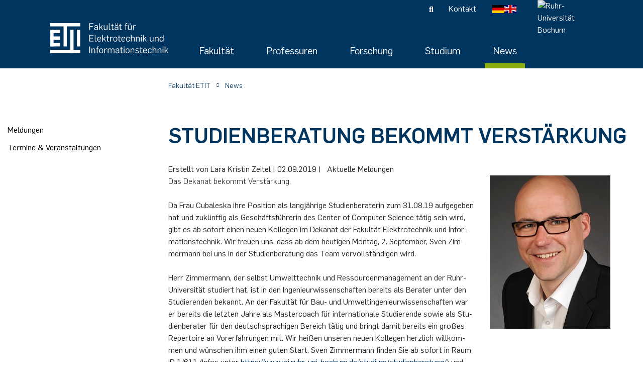

--- FILE ---
content_type: text/html; charset=utf-8
request_url: https://etit.ruhr-uni-bochum.de/news/detail/studienberatung-bekommt-verstaerkung/
body_size: 16855
content:
<!DOCTYPE html>
<html dir="ltr" lang="de-DE">
<head>

<meta charset="utf-8">
<!-- 
	This website is powered by TYPO3 - inspiring people to share!
	TYPO3 is a free open source Content Management Framework initially created by Kasper Skaarhoj and licensed under GNU/GPL.
	TYPO3 is copyright 1998-2026 of Kasper Skaarhoj. Extensions are copyright of their respective owners.
	Information and contribution at https://typo3.org/
-->



<title>Fakultät für Elektrotechnik und Informationstechnik: Studienberatung bekommt Verstärkung</title>
<meta http-equiv="x-ua-compatible" content="IE=edge" />
<meta name="generator" content="TYPO3 CMS" />
<meta name="description" content="Das De­ka­nat be­kommt Ver­stär­kung. " />
<meta name="viewport" content="width=device-width, initial-scale=1" />
<meta name="robots" content="index,follow" />
<meta property="og:title" content="Studienberatung bekommt Verstärkung" />
<meta property="og:type" content="article" />
<meta property="og:url" content="https://etit.ruhr-uni-bochum.de/news/detail/studienberatung-bekommt-verstaerkung/" />
<meta property="og:image" content="https://etit.ruhr-uni-bochum.de/fileadmin/content/Fakultaet_fuer_Elektrotechnik_und_IT/ETIT_NEWS/News_2019/Foto_SvenZimmermann.jpg" />
<meta property="og:image:width" content="240" />
<meta property="og:image:height" content="305" />
<meta property="og:description" content="Das De­ka­nat be­kommt Ver­stär­kung. " />
<meta name="twitter:card" content="summary" />
<meta name="apple-mobile-web-app-capable" content="no" />
<meta name="google-site-verification" content="PovABl7FAO7i7fYkVLmxLaGvJUglyRxkt_FTsxk3aWg" />


<link rel="stylesheet" href="/typo3temp/assets/compressed/7015c8c4ac5ff815b57530b221005fc6-5a5867aa8ee6d2433307adc82a5a05c7.css.1761131704.gzip" media="all">







            <link rel="icon" href="/typo3conf/ext/rscw_provider/Resources/Public/Icons/etit/favicon.ico" type="image/x-icon">
            <link rel="apple-touch-icon" sizes="57x57" href="/typo3conf/ext/rscw_provider/Resources/Public/Icons/etit/apple-touch-icon-57x57.png" />
            <link rel="apple-touch-icon" sizes="114x114" href="/typo3conf/ext/rscw_provider/Resources/Public/Icons/etit/apple-touch-icon-114x114.png" />
            <link rel="apple-touch-icon" sizes="72x72" href="/typo3conf/ext/rscw_provider/Resources/Public/Icons/etit/apple-touch-icon-72x72.png" />
            <link rel="apple-touch-icon" sizes="144x144" href="/typo3conf/ext/rscw_provider/Resources/Public/Icons/etit/apple-touch-icon-144x144.png" />
            <link rel="apple-touch-icon" sizes="60x60" href="/typo3conf/ext/rscw_provider/Resources/Public/Icons/etit/apple-touch-icon-60x60.png" />
            <link rel="apple-touch-icon" sizes="120x120" href="/typo3conf/ext/rscw_provider/Resources/Public/Icons/etit/apple-touch-icon-120x120.png" />
            <link rel="apple-touch-icon" sizes="76x76" href="/typo3conf/ext/rscw_provider/Resources/Public/Icons/etit/apple-touch-icon-76x76.png" />
            <link rel="apple-touch-icon" sizes="152x152" href="/typo3conf/ext/rscw_provider/Resources/Public/Icons/etit/apple-touch-icon-152x152.png" />
            <link rel="icon" type="image/png" href="/typo3conf/ext/rscw_provider/Resources/Public/Icons/etit/favicon-196x196.png" sizes="196x196" />
            <link rel="icon" type="image/png" href="/typo3conf/ext/rscw_provider/Resources/Public/Icons/etit/favicon-96x96.png" sizes="96x96" />
            <link rel="icon" type="image/png" href="/typo3conf/ext/rscw_provider/Resources/Public/Icons/etit/favicon-32x32.png" sizes="32x32" />
            <link rel="icon" type="image/png" href="/typo3conf/ext/rscw_provider/Resources/Public/Icons/etit/favicon-16x16.png" sizes="16x16" />
            <link rel="icon" type="image/png" href="/typo3conf/ext/rscw_provider/Resources/Public/Icons/etit/favicon-128.png" sizes="128x128" />
            <meta name="application-name" content="&nbsp;"/>
            <meta name="msapplication-TileColor" content="#FFFFFF" />
            <meta name="msapplication-TileImage" content="/typo3conf/ext/rscw_provider/Resources/Public/Icons/etit/mstile-144x144.png" />
            <meta name="msapplication-square70x70logo" content="/typo3conf/ext/rscw_provider/Resources/Public/Icons/etit/mstile-70x70.png" />
            <meta name="msapplication-square150x150logo" content="/typo3conf/ext/rscw_provider/Resources/Public/Icons/etit/mstile-150x150.png" />
            <meta name="msapplication-wide310x150logo" content="/typo3conf/ext/rscw_provider/Resources/Public/Icons/etit/mstile-310x150.png" />
            <meta name="msapplication-square310x310logo" content="/typo3conf/ext/rscw_provider/Resources/Public/Icons/etit/mstile-310x310.png" />  <style>
	iframe {
  		border: none;
  	}
  
  .news-single .thumbnail .caption {
  	padding-bottom: 15px;
  }
  </style>
<link rel="canonical" href="https://etit.ruhr-uni-bochum.de/news/detail/studienberatung-bekommt-verstaerkung/"/>

<link rel="alternate" hreflang="de-DE" href="https://etit.ruhr-uni-bochum.de/news/detail/studienberatung-bekommt-verstaerkung/"/>
<link rel="alternate" hreflang="en-US" href="https://etit.ruhr-uni-bochum.de/en/news/details/studienberatung-bekommt-verstaerkung/"/>
<link rel="alternate" hreflang="x-default" href="https://etit.ruhr-uni-bochum.de/news/detail/studienberatung-bekommt-verstaerkung/"/>
<!-- This site is optimized with the Yoast SEO for TYPO3 plugin - https://yoast.com/typo3-extensions-seo/ -->
<script type="application/ld+json">[{"@context":"https:\/\/www.schema.org","@type":"BreadcrumbList","itemListElement":[{"@type":"ListItem","position":1,"item":{"@id":"https:\/\/etit.ruhr-uni-bochum.de\/","name":"Fakult\u00e4t ETIT"}},{"@type":"ListItem","position":2,"item":{"@id":"https:\/\/etit.ruhr-uni-bochum.de\/news\/","name":"News"}},{"@type":"ListItem","position":3,"item":{"@id":"https:\/\/etit.ruhr-uni-bochum.de\/news\/detail\/","name":"Detail"}}]}]</script>

<!-- VhsAssetsDependenciesLoaded app-css,jQuery,match-height,bootstrap-js,cookie-js,app-js -->
<link rel="stylesheet" href="/typo3temp/assets/vhs-assets-app-css.1769764744.css" />
<script type="text/javascript" src="/typo3temp/assets/vhs-assets-jQuery.1769764744.js"></script></head>
<body id="p3">









<div class="page-wrapper">

<div
  class="header fixed-top active">
  
  







<nav class="navbar navbar-expand-lg d-print-none">
  <div class="container-fluid d-none d-lg-flex">
    <div class="meta-nav">
      
      
  <ul class="list-inline mb-0 ml-auto text-md-right">
    
      

<li class="list-inline-item">
    <i class="fas fa-search" alt="Suche"
        title="Suche"></i>
</li>
    
    
      
        <li class="list-inline-item">
          <a href="/kontakt/">Kontakt</a>
        </li>
      
    
  </ul>

      <ul class="navbar-nav language-nav">
        
          
            <li>
              <a href="/news/detail/studienberatung-bekommt-verstaerkung/" class="">
                <img title="Deutsch" alt="Deutsch" src="/typo3temp/assets/_processed_/0/2/csm_DE_c186ec037f.png" width="24" height="16" />
              </a>
            </li>
          
            <li>
              <a href="/en/news/details/studienberatung-bekommt-verstaerkung/" class="">
                <img title="English" alt="English" src="/typo3temp/assets/_processed_/b/1/csm_GB_08f5fdd4b4.png" width="24" height="16" />
              </a>
            </li>
          
        
      </ul>
    </div>
  </div>
  <div class="container-fluid">
    
      
          
          <a class="nav-signet-link" href="/">
            <img class="img-fluid header-signet" src="/fileadmin/user_upload/logo_etit_white.svg" width="397" height="100" alt="Fakultät für Elektrotechnik und Informationstechnik" title="Fakultät für Elektrotechnik und Informationstechnik" />
          </a>
        
    
    <div class="toggle-group">
      <a class="navbar-toggler" href="#navbar-mm">


        <span class="navbar-toggler-icon">
          <span class="icon-bar"></span>
          <span class="icon-bar"></span>
          <span class="icon-bar"></span>
        </span>
      </a>
      
          <a href="https://www.rub.de/de" class="rub-logo-link" target="_blank">
            <img class="fluid-img rub-logo" title="Ruhr-Universität Bochum" alt="Ruhr-Universität Bochum" src="/typo3conf/ext/rscw_provider/Resources/Public/Icons/label-RUB_invert.svg" width="110" height="110" />
          </a>
        
    </div>
    <div class="collapse navbar-collapse mt-auto" id="navbarSupportedContent">
      
        
          <ul class="navbar-nav ml-auto text-right">
            
              <li class="nav-item ">
                
                    
                      <div class="mega-menu">
                        <div class="dropdown">
                          <a href="/fakultaet/"
                            class="nav-link border-0 bg-transparent  px-3"
                            id="dropdownMenuButton">
                            Fakultät
                          </a>
                          <div class="dropdown-container">
                            <div class="dropdown-content">
                              <div class="row">
                                <div class="column">
                                  
                                    
                    <a href="/fakultaet/dekanat/" class="h5" target="">Dekanat</a>
                    
                  
            
                                    
                    <a href="/fakultaet/professorinnen/" class="h5" target="">Professor*innen</a>
                    
                  
            
                                    
                    <a href="/fakultaet/zentrale-einrichtungen/" class="h5" target="">Zentrale Einrichtungen</a>
                    
                      
                        
                          <a href="https://www.ub.ruhr-uni-bochum.de/ausleihen-und-lernen/fachbibliotheken/bibliothek-elektrotechnik">Bibliothek</a>
                        
                          <a href="/fakultaet/zentrale-einrichtungen/cip/">CIP-Insel</a>
                        
                          <a href="/fakultaet/zentrale-einrichtungen/electronic-workshop/">Electronic Workshop (EWS)</a>
                        
                          <a href="https://fsr-etits.rub.de/">Fachschaftsrat</a>
                        
                          <a href="/fakultaet/zentrale-einrichtungen/it-abteilung/">IT-Abteilung ETIT</a>
                        
                          <a href="/werkstatt/">Mechanische Werkstatt</a>
                        
                      
                    
                  
            
                                    
                                </div>
                                <div class="column">
                  
            
                                    
                    <a href="/fakultaet/veranstaltungen/" class="h5" target="">Veranstaltungen</a>
                    
                      
                        
                          <a href="/akademische-feier/">Akademische Feier</a>
                        
                          <a href="/alumni-fest/">Alumni-Fest</a>
                        
                          <a href="/fakultaet/veranstaltungen/girls-day/">Girls&#039; Day</a>
                        
                          <a href="/fakultaet/veranstaltungen/fakultaetskolloquium/">Fakultätskolloquium</a>
                        
                          <a href="/fakultaet/veranstaltungen/crossing/">Karriereveranstaltung CrossING</a>
                        
                          <a href="/master-infotag/">Master-Infotag</a>
                        
                          <a href="/fakultaet/veranstaltungen/maus-tag/">WDR Türen auf mit der Maus</a>
                        
                      
                    
                  
            
                                    
                                </div>
                                <div class="column">
                  
            
                                    
                    <a href="/chancengleichheit/" class="h5" target="">Chancengleichheit</a>
                    
                      
                        
                          <a href="/dgb/">Dezentrale Gleichstellung</a>
                        
                          <a href="/diversitaet/">Dezentrale Diversität</a>
                        
                          <a href="https://einrichtungen.ruhr-uni-bochum.de/de/inklusive-hochschule">Inklusive Hochschule</a>
                        
                          <a href="https://studium.ruhr-uni-bochum.de/de/studieren-mit-beeintraechtigung">Studieren mit Beeinträchtigung</a>
                        
                      
                    
                  
            
                                    
                                </div>
                                <div class="column">
                  
            
                                    
                    <a href="/fakultaet/alumni/" class="h5" target="">Alumni</a>
                    
                  
            
                                    
                    <a href="/marketing/" class="h5" target="">Marketing</a>
                    
                  
            
                                    
                    <a href="/fakultaet/gremien/" class="h5" target="">Gremien</a>
                    
                  
            
                                    
                    <a href="/fakultaet/ausbildung/" class="h5" target="">Ausbildung</a>
                    
                  
            
    </div>
  </div>
  </div>
  </div>
  </div>
  </div>
  
  
  </li>
  
              <li class="nav-item ">
                
                    
                      <div class="mega-menu">
                        <div class="dropdown">
                          <a href="/professuren/"
                            class="nav-link border-0 bg-transparent  px-3"
                            id="dropdownMenuButton">
                            Professuren
                          </a>
                          <div class="dropdown-container">
                            <div class="dropdown-content">
                              <div class="row">
                                <div class="column">
                                  
                                    
                    <a href="https://www.aept.ruhr-uni-bochum.de/" class="h5" target="_blank">Allg. Elektrotechnik &amp; Plasmatechnik</a>
                    
                  
            
                                    
                    <a href="https://www.ruhr-uni-bochum.de/ika/" class="h5" target="_blank">Allg. Informationstechnik &amp; Kommunikationsakustik</a>
                    
                  
            
                                    
                    <a href="/ais/" class="h5" target="">Analoge Integrierte Schaltungen</a>
                    
                  
            
                                    
                    <a href="https://www.aept.ruhr-uni-bochum.de/" class="h5" target="_blank">Angew. Elektrodynamik &amp; Plasmatechnik</a>
                    
                  
            
                                    
                    <a href="https://www.aut.ruhr-uni-bochum.de/" class="h5" target="_blank">Automatisierungstechnik</a>
                    
                  
            
                                    
                    <a href="https://www.dks.ruhr-uni-bochum.de/de/" class="h5" target="_blank">Digitale Kommunikationssysteme</a>
                    
                  
            
                                    
                    <a href="/esys/" class="h5" target="">Eingebettete Systeme</a>
                    
                  
            
                                    
                    <a href="/est/" class="h5" target="">Elektronische Schaltungstechnik</a>
                    
                  
            
                                    
                    <a href="http://www.enesys.ruhr-uni-bochum.de" class="h5" target="_blank">Energiesystemtechnik &amp; Leistungsmechatronik</a>
                    
                  
            
                                    
                    <a href="/hfs/" class="h5" target="">Hochfrequenzsysteme</a>
                    
                  
            
                                    
                    <a href="/insys/" class="h5" target="">Integrierte Hochfrequenzsensoren</a>
                    
                  
            
                                    
                                </div>
                                <div class="column">
                  
            
                                    
                    <a href="/insys/" class="h5" target="">Integrierte Systeme</a>
                    
                  
            
                                    
                    <a href="/est/" class="h5" target="">Kognitive Sensorik</a>
                    
                  
            
                                    
                    <a href="/lts/" class="h5" target="">Lernende technische Systeme</a>
                    
                  
            
                                    
                    <a href="https://www.mt.rub.de/de/" class="h5" target="_blank">Medizintechnik</a>
                    
                  
            
                                    
                    <a href="/mst/" class="h5" target="">Mikrosystemtechnik</a>
                    
                  
            
                                    
                    <a href="/nle/" class="h5" target="">Nonlinearity Engineering</a>
                    
                  
            
                                    
                    <a href="https://www.puls.ruhr-uni-bochum.de/" class="h5" target="_blank">Photonics &amp; Ultrafast Laser Science</a>
                    
                  
            
                                    
                    <a href="/ptt/" class="h5" target="">Photonik &amp; Terahertztechnologie</a>
                    
                  
            
                                    
                    <a href="/scl/" class="h5" target="">Simply Complex Lab</a>
                    
                  
            
                                    
                    <a href="/tet/" class="h5" target="">Theoretische Elektrotechnik</a>
                    
                  
            
                                    
                    <a href="/ves/" class="h5" target="">Vernetzte Energieeffiziente Systeme</a>
                    
                  
            
                                    
                    <a href="/wne/" class="h5" target="">Werkstoffe &amp; Nanoelektronik</a>
                    
                  
            
    </div>
  </div>
  </div>
  </div>
  </div>
  </div>
  
  
  </li>
  
              <li class="nav-item ">
                
                    
                      <div class="mega-menu">
                        <div class="dropdown">
                          <a href="/forschung/"
                            class="nav-link border-0 bg-transparent  px-3"
                            id="dropdownMenuButton">
                            Forschung
                          </a>
                          <div class="dropdown-container">
                            <div class="dropdown-content">
                              <div class="row">
                                <div class="column">
                                  
                                    
                    <a href="/forschung/fakultaetskolloquium/" class="h5" target="">Fakultätskolloquium</a>
                    
                      
                        
                          <a href="/forschung/fakultaetskolloquium/fakultaetskolloquien-wise-2025/26/">Fakultätskolloquien WiSe 2025/26</a>
                        
                          <a href="/forschung/fakultaetskolloquium/fakultaetskolloquien-sose-2025/">Fakultätskolloquien SoSe 2025</a>
                        
                          <a href="/forschung/fakultaetskolloquium/fakultaetskolloquien-wise-2024/25/">Fakultätskolloquien WiSe 2024/25</a>
                        
                          <a href="/forschung/fakultaetskolloquium/fakultaetskolloquien-sose-2024/">Fakultätskolloquien SoSe 2024</a>
                        
                      
                    
                  
            
                                    
                    <a href="/forschung/ausgruendungen/" class="h5" target="">Ausgründungen</a>
                    
                  
            
                                    
                    <a href="/forschung/forschungsfoerderung/" class="h5" target="">Forschungsförderung</a>
                    
                  
            
                                    
                                </div>
                                <div class="column">
                  
            
                                    
                    <a href="/forschung/promotion/" class="h5" target="">Promotion</a>
                    
                      
                        
                          <a href="/forschung/promotion/abgeschlossene-promotionen/">Abgeschlossene Promotionen</a>
                        
                          <a href="/forschung/promotion/toping/">TopING Promotionsprogramm</a>
                        
                          <a href="/forschung/promotion/promotionspreise/">Promotionspreise</a>
                        
                      
                    
                  
            
    </div>
  </div>
  </div>
  </div>
  </div>
  </div>
  
  
  </li>
  
              <li class="nav-item ">
                
                    
                      <div class="mega-menu">
                        <div class="dropdown">
                          <a href="/studium/"
                            class="nav-link border-0 bg-transparent  px-3"
                            id="dropdownMenuButton">
                            Studium
                          </a>
                          <div class="dropdown-container">
                            <div class="dropdown-content">
                              <div class="row">
                                <div class="column">
                                  
                                    
                    <a href="/studieninteressierte/" class="h5" target="">Studieninteressierte</a>
                    
                      
                        
                          <a href="/schooling/">SchoolING: Angebote für Schüler*innen</a>
                        
                          <a href="/studieninteressierte/perspektiven/">Perspektiven</a>
                        
                      
                    
                  
            
                                    
                    <a href="/studium/bachelor-studiengang-etit/" class="h5" target="">Bachelor ETIT</a>
                    
                      
                        
                          <a href="/studium/bachelor-studiengang-etit/bewerbung-und-einschreibung/">Bewerbung und Einschreibung</a>
                        
                          <a href="/studium/bachelor-studiengang-etit/vorkurs-und-einfuehrungstage/">Vorkurs und Einführungstage</a>
                        
                          <a href="/studium/bachelor-studiengang-etit/studienverlauf/">Studienverlauf</a>
                        
                          <a href="/double-degree-kolumbien/">Double-Degree Kolumbien</a>
                        
                          <a href="/studium/pruefungsamt/pos-und-dokumente/">POs und Dokumente</a>
                        
                      
                    
                  
            
                                    
                    <a href="/studium/bachelor-it-engineering/" class="h5" target="">Bachelor IT-Engineering</a>
                    
                      
                        
                          <a href="/studium/bachelor-it-engineering/bewerbung-und-einschreibung/">Bewerbung und Einschreibung</a>
                        
                          <a href="/studium/bachelor-it-engineering/vorkurs-und-einfuehrungstage/">Vorkurs und Einführungstage</a>
                        
                          <a href="/studium/bachelor-it-engineering/studienverlauf/">Studienverlauf</a>
                        
                      
                    
                  
            
                                    
                                </div>
                                <div class="column">
                  
            
                                    
                    <a href="/studium/master-studiengang-etit/" class="h5" target="">Master ETIT</a>
                    
                      
                        
                          <a href="/studium/master-studiengang-etit/studienschwerpunkte/">Studienschwerpunkte</a>
                        
                          <a href="/studium/master-studiengang-etit/bewerbung-und-einschreibung/">Bewerbung und Einschreibung</a>
                        
                          <a href="/master-infotag/">Master-Infotag</a>
                        
                          <a href="/studium/pruefungsamt/pos-und-dokumente/">POs und Dokumente</a>
                        
                      
                    
                  
            
                                    
                    <a href="/studium/master-lasers-photonics/" class="h5" target="">Master Lasers &amp; Photonics</a>
                    
                      
                        
                          <a href="/studium/master-lasers-photonics/course-structure/">Course structure</a>
                        
                          <a href="/studium/master-lasers-photonics/application-and-admission/">Application and Admission</a>
                        
                          <a href="/studium/master-lasers-photonics/exam-regulations-and-documents/">Exam regulations and documents</a>
                        
                          <a href="/studium/master-lasers-photonics/career-prospects/">Career prospects</a>
                        
                          <a href="/studium/master-lasers-photonics/contact/">Contact &amp; Support</a>
                        
                      
                    
                  
            
                                    
                    <a href="/duales-studium/" class="h5" target="">Duales Studium / Praxisintegrierendes Studium</a>
                    
                  
            
                                    
                                </div>
                                <div class="column">
                  
            
                                    
                    <a href="/studium/lehrveranstaltungen-kompakt/" class="h5" target="">Lehrveranstaltungen</a>
                    
                  
            
                                    
                    <a href="/studienfinanzierung-praxiserfahrung/" class="h5" target="">Studienfinanzierung &amp; Praxiserfahrung</a>
                    
                      
                        
                          <a href="/studium-mit-forschungspraxis/">Studium mit Forschungspraxis</a>
                        
                          <a href="https://studium.ruhr-uni-bochum.de/de/studienfinanzierung">Beratung zur Studienfinanzierung</a>
                        
                      
                    
                  
            
                                    
                    <a href="/studium/auslandsaufenthalte/" class="h5" target="">Auslandsaufenthalte</a>
                    
                      
                        
                          <a href="/double-degree-kolumbien/">Double-Degree Outgoings</a>
                        
                          <a href="/double-degree-incomings/">Double-Degree Incomings</a>
                        
                          <a href="/studium/auslandsaufenthalte/erasmus-europa/">Erasmus (Europa)</a>
                        
                          <a href="/studium/auslandsaufenthalte/unic/">UNIC</a>
                        
                          <a href="/studium/auslandsaufenthalte/japan-nagoya-university/">Japan | Nagoya University</a>
                        
                          <a href="/studium/auslandsaufenthalte/usa-purdue-university/">USA | Purdue University</a>
                        
                          <a href="/studium/auslandsaufenthalte/incomings/">Incomings</a>
                        
                      
                    
                  
            
                                    
                    <a href="/studium/angebote-fuer-studierende/" class="h5" target="">Angebote für Studierende</a>
                    
                  
            
                                    
                                </div>
                                <div class="column">
                  
            
                                    
                    <a href="/studium/studienfachberatung/" class="h5" target="">Studienfachberatung</a>
                    
                  
            
                                    
                    <a href="/studium/pruefungsamt/" class="h5" target="">Prüfungsamt ETIT</a>
                    
                      
                        
                          <a href="/studium/pruefungsamt/team/">Team</a>
                        
                          <a href="/studium/pruefungsamt/pruefungen/">Prüfungen</a>
                        
                          <a href="/studium/pruefungsamt/pos-und-dokumente/">POs und Dokumente</a>
                        
                          <a href="/studium/pruefungsamt/po-wechsel/">PO-Wechsel</a>
                        
                          <a href="/studium/pruefungsamt/formulare/">Formulare</a>
                        
                          <a href="/studium/pruefungsamt/abschlussarbeiten/">Abschlussarbeiten</a>
                        
                          <a href="/studium/pruefungsamt/ruecktritt/">Rücktritt</a>
                        
                          <a href="/studium/pruefungsamt/abmeldung/">Abmeldung</a>
                        
                      
                    
                  
            
    </div>
  </div>
  </div>
  </div>
  </div>
  </div>
  
  
  </li>
  
              <li class="nav-item active">
                
                    
                      <div class="mega-menu">
                        <div class="dropdown">
                          <a href="/news/"
                            class="nav-link border-0 bg-transparent active px-3"
                            id="dropdownMenuButton">
                            News
                          </a>
                          <div class="dropdown-container">
                            <div class="dropdown-content">
                              <div class="row">
                                <div class="column">
                                  
                                    
                    <a href="/news/aktuelle-meldungen/" class="h5" target="">Meldungen</a>
                    
                  
            
                                    
                    <a href="/news/veranstaltungen/" class="h5" target="">Termine &amp; Veranstaltungen</a>
                    
                  
            
    </div>
  </div>
  </div>
  </div>
  </div>
  </div>
  
  
  </li>
  
  </ul>
  
  

  <form method="get" action="/suche/" id="search-form" class="form-inline my-2 my-lg-0">
    <input type="text" id="search-terms" class="form-control mr-sm-2" name="tx_kesearch_pi1[sword]"
      placeholder="Search" />
    <button class="btn btn-success my-2 my-sm-0" type="submit">
      Suchen
    </button>
  </form>

  </div>
  </div>
</nav>
  






<!-- mainnavmm start -->
<div id="navbar-mm-wrapper" style="display: none">
    <nav class="nav-mm-markup" id="navbar-mm">
        <div id="nav-mm-header">
            <span class="back-btn">
                <i class="fas fa-chevron-left"
                    alt="Schaltfläche um zum vorherigen Menü-Seite zurückzukehren"
                    title="Zurück-Schaltfläche"></i>
            </span>
            <span class="menu-title"></span>
            <span class="close-btn">
                <i class="fal fa-times" alt="Schaltfläche um zum vorherigen Menü-Seite zurückzukehren"
                    title="Zurück-Schaltfläche"></i>
            </span>
        </div>

        
            
                <ul>
                    
                        <li
                            class="nav-item dropdown ">
                            <a href="/fakultaet/" 
                                class="nav-link  p43">Fakultät</a>
                            
                                
    <ul>
        <li class="gradient down" />

        
            
                <li class="nav-item">
                    <a href="/fakultaet/dekanat/" 
                        class="p110 nav-link">Dekanat</a>
                    
                </li>
            
                <li class="nav-item">
                    <a href="/fakultaet/professorinnen/" 
                        class="p68 nav-link">Professor*innen</a>
                    
                </li>
            
                <li class="nav-item">
                    <a href="/fakultaet/zentrale-einrichtungen/" 
                        class="p67 nav-link">Zentrale Einrichtungen</a>
                    
                        
    <ul>
        <li class="gradient down" />

        
            
                <li class="nav-item">
                    <a href="https://www.ub.ruhr-uni-bochum.de/ausleihen-und-lernen/fachbibliotheken/bibliothek-elektrotechnik" target="_blank"
                        class="p122 nav-link">Bibliothek</a>
                    
                </li>
            
                <li class="nav-item">
                    <a href="/fakultaet/zentrale-einrichtungen/cip/" 
                        class="p2212 nav-link">CIP-Insel</a>
                    
                </li>
            
                <li class="nav-item">
                    <a href="/fakultaet/zentrale-einrichtungen/electronic-workshop/" 
                        class="p343 nav-link">Electronic Workshop (EWS)</a>
                    
                        
    <ul>
        <li class="gradient down" />

        
            
                <li class="nav-item">
                    <a href="/fakultaet/zentrale-einrichtungen/electronic-workshop/ausstattung/" 
                        class="p347 nav-link">Aus­stat­tung</a>
                    
                </li>
            
                <li class="nav-item">
                    <a href="/fakultaet/zentrale-einrichtungen/electronic-workshop/bestaende/" 
                        class="p1784 nav-link">Bestände</a>
                    
                </li>
            
                <li class="nav-item">
                    <a href="/fakultaet/zentrale-einrichtungen/electronic-workshop/projekte/" 
                        class="p348 nav-link">Pro­jek­te</a>
                    
                </li>
            
        
        <li class="gradient up" />

    </ul>

                    
                </li>
            
                <li class="nav-item">
                    <a href="https://fsr-etits.rub.de/" target="_blank"
                        class="p7115 nav-link">Fachschaftsrat</a>
                    
                </li>
            
                <li class="nav-item">
                    <a href="/fakultaet/zentrale-einrichtungen/it-abteilung/" 
                        class="p121 nav-link">IT-Abteilung ETIT</a>
                    
                </li>
            
                <li class="nav-item">
                    <a href="/werkstatt/" 
                        class="p120 nav-link">Mechanische Werkstatt</a>
                    
                        
    <ul>
        <li class="gradient down" />

        
            
                <li class="nav-item">
                    <a href="/werkstatt/serviceleistungen/" 
                        class="p4857 nav-link">Serviceleistungen</a>
                    
                        
    <ul>
        <li class="gradient down" />

        
            
                <li class="nav-item">
                    <a href="/werkstatt/serviceleistungen/standardartikel/" 
                        class="p4867 nav-link">Standardartikel</a>
                    
                </li>
            
        
        <li class="gradient up" />

    </ul>

                    
                </li>
            
                <li class="nav-item">
                    <a href="/werkstatt/auftragserteilung/" 
                        class="p4859 nav-link">Auftragserteilung</a>
                    
                </li>
            
                <li class="nav-item">
                    <a href="https://etit.ruhr-uni-bochum.de/fakultaet/ausbildung/feinwerkmechaniker-m/w/d/" target="_blank"
                        class="p4858 nav-link">Ausbildung</a>
                    
                </li>
            
        
        <li class="gradient up" />

    </ul>

                    
                </li>
            
        
        <li class="gradient up" />

    </ul>

                    
                </li>
            
                <li class="nav-item">
                    <a href="/fakultaet/veranstaltungen/" 
                        class="p66 nav-link">Veranstaltungen</a>
                    
                        
    <ul>
        <li class="gradient down" />

        
            
                <li class="nav-item">
                    <a href="/akademische-feier/" 
                        class="p1263 nav-link">Akademische Feier</a>
                    
                        
    <ul>
        <li class="gradient down" />

        
            
                <li class="nav-item">
                    <a href="/akademische-feier/akademische-feier-2025/" 
                        class="p7777 nav-link">Akademische Feier 2025</a>
                    
                </li>
            
                <li class="nav-item">
                    <a href="/akademische-feier/akademische-feier-2024/" 
                        class="p6942 nav-link">Akademische Feier 2024</a>
                    
                </li>
            
                <li class="nav-item">
                    <a href="/fakultaet/veranstaltungen/akademische-feier/akademische-feier-2023/" 
                        class="p3383 nav-link">Akademische Feier 2023</a>
                    
                </li>
            
                <li class="nav-item">
                    <a href="/fakultaet/veranstaltungen/akademische-feier-2022/" 
                        class="p2680 nav-link">Akademische Feier 2022</a>
                    
                </li>
            
                <li class="nav-item">
                    <a href="/fakultaet/veranstaltungen/akademische-feier-2021/" 
                        class="p2389 nav-link">Akademische Feier 2021</a>
                    
                </li>
            
                <li class="nav-item">
                    <a href="/fakultaet/veranstaltungen/akademische-feier-2020/" 
                        class="p119 nav-link">Akademische Feier 2020</a>
                    
                </li>
            
                <li class="nav-item">
                    <a href="/fakultaet/veranstaltungen/akademische-feier/akademische-feier-2019/" 
                        class="p368 nav-link">Akademische Feier 2019</a>
                    
                </li>
            
                <li class="nav-item">
                    <a href="/fakultaet/veranstaltungen/akademische-feier/akademische-feier-2018/" 
                        class="p264 nav-link">Akademische Feier 2018</a>
                    
                </li>
            
                <li class="nav-item">
                    <a href="/fakultaet/veranstaltungen/akademische-feier/akademische-feier-2017/" 
                        class="p261 nav-link">Akademische Feier 2017</a>
                    
                </li>
            
        
        <li class="gradient up" />

    </ul>

                    
                </li>
            
                <li class="nav-item">
                    <a href="/alumni-fest/" 
                        class="p3393 nav-link">Alumni-Fest</a>
                    
                </li>
            
                <li class="nav-item">
                    <a href="/fakultaet/veranstaltungen/girls-day/" 
                        class="p4877 nav-link">Girls&#039; Day</a>
                    
                </li>
            
                <li class="nav-item">
                    <a href="/fakultaet/veranstaltungen/fakultaetskolloquium/" 
                        class="p6590 nav-link">Fakultätskolloquium</a>
                    
                </li>
            
                <li class="nav-item">
                    <a href="/fakultaet/veranstaltungen/crossing/" 
                        class="p118 nav-link">Karriereveranstaltung CrossING</a>
                    
                        
    <ul>
        <li class="gradient down" />

        
            
                <li class="nav-item">
                    <a href="/fakultaet/veranstaltungen/crossing/crossing-2025/" 
                        class="p8293 nav-link">CrossING-2025</a>
                    
                </li>
            
                <li class="nav-item">
                    <a href="/fakultaet/veranstaltungen/crossing/crossing-2024/" 
                        class="p6940 nav-link">CrossING-2024</a>
                    
                </li>
            
                <li class="nav-item">
                    <a href="/fakultaet/veranstaltungen/crossing/crossing-2023/" 
                        class="p4557 nav-link">CrossING-2023</a>
                    
                </li>
            
                <li class="nav-item">
                    <a href="/fakultaet/veranstaltungen/crossing/crossing-2022/" 
                        class="p3227 nav-link">CrossING-2022</a>
                    
                </li>
            
                <li class="nav-item">
                    <a href="/fakultaet/veranstaltungen/crossing/crossing-2021/" 
                        class="p2140 nav-link">CrossING-2021</a>
                    
                </li>
            
                <li class="nav-item">
                    <a href="/fakultaet/veranstaltungen/crossing/crossing-2020/" 
                        class="p1334 nav-link">CrossING-2020</a>
                    
                </li>
            
                <li class="nav-item">
                    <a href="/fakultaet/veranstaltungen/crossing/crossing-2019/" 
                        class="p359 nav-link">CrossING-2019</a>
                    
                </li>
            
                <li class="nav-item">
                    <a href="/fakultaet/veranstaltungen/crossing/crossing-2018/" 
                        class="p260 nav-link">CrossING-2018</a>
                    
                </li>
            
                <li class="nav-item">
                    <a href="/fakultaet/veranstaltungen/crossing/crossing-2017/" 
                        class="p259 nav-link">CrossING-2017</a>
                    
                </li>
            
        
        <li class="gradient up" />

    </ul>

                    
                </li>
            
                <li class="nav-item">
                    <a href="/master-infotag/" 
                        class="p131 nav-link">Master-Infotag</a>
                    
                </li>
            
                <li class="nav-item">
                    <a href="/fakultaet/veranstaltungen/maus-tag/" 
                        class="p117 nav-link">WDR Türen auf mit der Maus</a>
                    
                        
    <ul>
        <li class="gradient down" />

        
            
                <li class="nav-item">
                    <a href="/fakultaet/veranstaltungen/maus-tag/wdr-tueren-auf-mit-der-maus-2025/" 
                        class="p8419 nav-link">WDR Türen auf mit der Maus 2025</a>
                    
                </li>
            
                <li class="nav-item">
                    <a href="/fakultaet/veranstaltungen/maus-tag/wdr-tueren-auf-mit-der-maus-2024/" 
                        class="p7154 nav-link">WDR Türen auf mit der Maus 2024</a>
                    
                </li>
            
                <li class="nav-item">
                    <a href="/wdr-tueren-auf-mit-der-maus-2023/" 
                        class="p4558 nav-link">WDR Türen auf mit der Maus 2023</a>
                    
                </li>
            
                <li class="nav-item">
                    <a href="/fakultaet/veranstaltungen/tueren-auf-mit-der-maus-2022/" 
                        class="p3230 nav-link">WDR Türen auf mit der Maus 2022</a>
                    
                </li>
            
                <li class="nav-item">
                    <a href="/fakultaet/veranstaltungen/maus-tag/wdr-tueren-auf-mit-der-maus-2021/" 
                        class="p3119 nav-link">WDR Türen auf mit der Maus 2021</a>
                    
                </li>
            
                <li class="nav-item">
                    <a href="/fakultaet/veranstaltungen/wdr-tueren-auf-mit-der-maus-2019/" 
                        class="p511 nav-link">WDR Türen auf mit der Maus 2019</a>
                    
                </li>
            
                <li class="nav-item">
                    <a href="/fakultaet/veranstaltungen/wdr-tueren-auf-mit-der-maus-2018/" 
                        class="p258 nav-link">WDR Türen auf mit der Maus 2018</a>
                    
                </li>
            
        
        <li class="gradient up" />

    </ul>

                    
                </li>
            
        
        <li class="gradient up" />

    </ul>

                    
                </li>
            
                <li class="nav-item">
                    <a href="/chancengleichheit/" 
                        class="p4458 nav-link">Chancengleichheit</a>
                    
                        
    <ul>
        <li class="gradient down" />

        
            
                <li class="nav-item">
                    <a href="/dgb/" 
                        class="p124 nav-link">Dezentrale Gleichstellung</a>
                    
                </li>
            
                <li class="nav-item">
                    <a href="/diversitaet/" 
                        class="p3469 nav-link">Dezentrale Diversität</a>
                    
                </li>
            
                <li class="nav-item">
                    <a href="https://einrichtungen.ruhr-uni-bochum.de/de/inklusive-hochschule" target="_blank"
                        class="p4459 nav-link">Inklusive Hochschule</a>
                    
                </li>
            
                <li class="nav-item">
                    <a href="https://studium.ruhr-uni-bochum.de/de/studieren-mit-beeintraechtigung" target="_blank"
                        class="p4500 nav-link">Studieren mit Beeinträchtigung</a>
                    
                </li>
            
        
        <li class="gradient up" />

    </ul>

                    
                </li>
            
                <li class="nav-item">
                    <a href="/fakultaet/alumni/" 
                        class="p126 nav-link">Alumni</a>
                    
                        
    <ul>
        <li class="gradient down" />

        
            
                <li class="nav-item">
                    <a href="/fakultaet/alumni/formular/" 
                        class="p7732 nav-link">Formular</a>
                    
                </li>
            
                <li class="nav-item">
                    <a href="/fakultaet/alumni/persoenlichkeiten/" 
                        class="p524 nav-link">Persönlichkeiten</a>
                    
                </li>
            
                <li class="nav-item">
                    <a href="/fakultaet/alumni/archiv/" 
                        class="p522 nav-link">Archiv</a>
                    
                </li>
            
        
        <li class="gradient up" />

    </ul>

                    
                </li>
            
                <li class="nav-item">
                    <a href="/marketing/" 
                        class="p125 nav-link">Marketing</a>
                    
                </li>
            
                <li class="nav-item">
                    <a href="/fakultaet/gremien/" 
                        class="p69 nav-link">Gremien</a>
                    
                        
    <ul>
        <li class="gradient down" />

        
            
                <li class="nav-item">
                    <a href="/fakultaet/gremien/fakultaetsrat/" 
                        class="p159 nav-link">Fa­kul­täts­rat</a>
                    
                </li>
            
                <li class="nav-item">
                    <a href="/fakultaet/gremien/promotionsausschuss/" 
                        class="p162 nav-link">Pro­mo­ti­ons­aus­schuss</a>
                    
                </li>
            
                <li class="nav-item">
                    <a href="/fakultaet/gremien/pruefungsausschuss/" 
                        class="p163 nav-link">Prüfungsausschuss</a>
                    
                </li>
            
                <li class="nav-item">
                    <a href="/fakultaet/gremien/qualitaetsverbesserungskommission/" 
                        class="p164 nav-link">Qua­li­täts­ver­bes­se­rungs­kom­mis­si­on</a>
                    
                </li>
            
                <li class="nav-item">
                    <a href="/fakultaet/evaluationskommission/" 
                        class="p165 nav-link">Evaluationskommission</a>
                    
                </li>
            
                <li class="nav-item">
                    <a href="/fakultaet/gremien/studienbeirat/" 
                        class="p166 nav-link">Studienbeirat</a>
                    
                </li>
            
        
        <li class="gradient up" />

    </ul>

                    
                </li>
            
                <li class="nav-item">
                    <a href="/fakultaet/ausbildung/" 
                        class="p634 nav-link">Ausbildung</a>
                    
                        
    <ul>
        <li class="gradient down" />

        
            
                <li class="nav-item">
                    <a href="/fakultaet/ausbildung/feinwerkmechaniker-m/w/d/" 
                        class="p3501 nav-link">Feinwerkmechaniker (m/w/d)</a>
                    
                </li>
            
                <li class="nav-item">
                    <a href="/ausbildung/mikrotechnologe-mwd/" 
                        class="p635 nav-link">Mikrotechnologe (m/w/d)</a>
                    
                </li>
            
        
        <li class="gradient up" />

    </ul>

                    
                </li>
            
        
        <li class="gradient up" />

    </ul>

                            
                        </li>
                    
                        <li
                            class="nav-item dropdown ">
                            <a href="/professuren/" 
                                class="nav-link  p5056">Professuren</a>
                            
                                
    <ul>
        <li class="gradient down" />

        
            
                <li class="nav-item">
                    <a href="https://www.aept.ruhr-uni-bochum.de/" target="_blank"
                        class="p5101 nav-link">Allg. Elektrotechnik &amp; Plasmatechnik</a>
                    
                </li>
            
                <li class="nav-item">
                    <a href="https://www.ruhr-uni-bochum.de/ika/" target="_blank"
                        class="p5099 nav-link">Allg. Informationstechnik &amp; Kommunikationsakustik</a>
                    
                </li>
            
                <li class="nav-item">
                    <a href="/ais/" 
                        class="p1057 nav-link">Analoge Integrierte Schaltungen</a>
                    
                        
    <ul>
        <li class="gradient down" />

        
            
                <li class="nav-item">
                    <a href="/ais/team/" 
                        class="p1058 nav-link">Team</a>
                    
                </li>
            
                <li class="nav-item">
                    <a href="/ais/forschung/" 
                        class="p1059 nav-link">Forschung</a>
                    
                        
    <ul>
        <li class="gradient down" />

        
            
                <li class="nav-item">
                    <a href="/ais/forschung/projekte/" 
                        class="p1082 nav-link">Projekte</a>
                    
                </li>
            
                <li class="nav-item">
                    <a href="/ais/forschung/kooperationen/" 
                        class="p1088 nav-link">Kooperationen</a>
                    
                </li>
            
        
        <li class="gradient up" />

    </ul>

                    
                </li>
            
                <li class="nav-item">
                    <a href="/ais/lehre/" 
                        class="p1060 nav-link">Lehre</a>
                    
                        
    <ul>
        <li class="gradient down" />

        
            
                <li class="nav-item">
                    <a href="/ais/lehre/abschlussarbeiten/" 
                        class="p1061 nav-link">Abschlussarbeiten</a>
                    
                        
    <ul>
        <li class="gradient down" />

        
            
                <li class="nav-item">
                    <a href="/ais/lehre/abschlussarbeiten/abgeschlossen/" 
                        class="p1063 nav-link">Abgeschlossen</a>
                    
                </li>
            
                <li class="nav-item">
                    <a href="/ais/lehre/abschlussarbeiten/in-bearbeitung/" 
                        class="p1062 nav-link">in Bearbeitung</a>
                    
                </li>
            
                <li class="nav-item">
                    <a href="/ais/lehre/abschlussarbeiten/bachelor-und-masterarbeit/" 
                        class="p1064 nav-link">Bachelor- und Masterarbeit</a>
                    
                </li>
            
        
        <li class="gradient up" />

    </ul>

                    
                </li>
            
                <li class="nav-item">
                    <a href="/ais/lehre/lectures-and-laboratories/" 
                        class="p1226 nav-link">Lectures and Laboratories</a>
                    
                </li>
            
                <li class="nav-item">
                    <a href="/ais/lehre/lehrveranstaltungen/" 
                        class="p1065 nav-link">Lehrveranstaltungen</a>
                    
                </li>
            
        
        <li class="gradient up" />

    </ul>

                    
                </li>
            
                <li class="nav-item">
                    <a href="/ais/publikationen/" 
                        class="p1066 nav-link">Publikationen</a>
                    
                </li>
            
        
        <li class="gradient up" />

    </ul>

                    
                </li>
            
                <li class="nav-item">
                    <a href="https://www.aept.ruhr-uni-bochum.de/" target="_blank"
                        class="p5095 nav-link">Angew. Elektrodynamik &amp; Plasmatechnik</a>
                    
                </li>
            
                <li class="nav-item">
                    <a href="https://www.aut.ruhr-uni-bochum.de/" target="_blank"
                        class="p6430 nav-link">Automatisierungstechnik</a>
                    
                </li>
            
                <li class="nav-item">
                    <a href="https://www.dks.ruhr-uni-bochum.de/de/" target="_blank"
                        class="p5090 nav-link">Digitale Kommunikationssysteme</a>
                    
                </li>
            
                <li class="nav-item">
                    <a href="/esys/" 
                        class="p6609 nav-link">Eingebettete Systeme</a>
                    
                        
    <ul>
        <li class="gradient down" />

        
            
                <li class="nav-item">
                    <a href="/esys/team/" 
                        class="p6615 nav-link">Team</a>
                    
                </li>
            
                <li class="nav-item">
                    <a href="/esys/forschung/" 
                        class="p6611 nav-link">Forschung</a>
                    
                </li>
            
                <li class="nav-item">
                    <a href="/esys/lehre/" 
                        class="p6612 nav-link">Lehre</a>
                    
                        
    <ul>
        <li class="gradient down" />

        
            
                <li class="nav-item">
                    <a href="/esys/lehre/lehrveranstaltungen/" 
                        class="p6614 nav-link">Lehrveranstaltungen</a>
                    
                </li>
            
        
        <li class="gradient up" />

    </ul>

                    
                </li>
            
                <li class="nav-item">
                    <a href="/esys/publikationen/" 
                        class="p6619 nav-link">Publikationen</a>
                    
                </li>
            
                <li class="nav-item">
                    <a href="/esys/downloads/" 
                        class="p6659 nav-link">Downloads</a>
                    
                </li>
            
                <li class="nav-item">
                    <a href="/esys/freie-stellen/" 
                        class="p6662 nav-link">Freie Stellen</a>
                    
                </li>
            
                <li class="nav-item">
                    <a href="/esys/news/" 
                        class="p6620 nav-link">News</a>
                    
                </li>
            
        
        <li class="gradient up" />

    </ul>

                    
                </li>
            
                <li class="nav-item">
                    <a href="/est/" 
                        class="p734 nav-link">Elektronische Schaltungstechnik</a>
                    
                        
    <ul>
        <li class="gradient down" />

        
            
                <li class="nav-item">
                    <a href="/est/arbeits-und-forschungsgruppen/" 
                        class="p1042 nav-link">Arbeits- und Forschungsgruppen</a>
                    
                        
    <ul>
        <li class="gradient down" />

        
            
                <li class="nav-item">
                    <a href="/est/arbeitsgruppe-analoge-integrierte-schaltungen-ais/" 
                        class="p6436 nav-link">Arbeitsgruppe Analoge Integrierte Schaltungen (AIS)</a>
                    
                </li>
            
                <li class="nav-item">
                    <a href="/lems/" 
                        class="p1091 nav-link">LEMS</a>
                    
                        
    <ul>
        <li class="gradient down" />

        
            
                <li class="nav-item">
                    <a href="/lems/team/" 
                        class="p1093 nav-link">Team</a>
                    
                </li>
            
                <li class="nav-item">
                    <a href="/lems/forschung/" 
                        class="p1092 nav-link">Forschung</a>
                    
                </li>
            
                <li class="nav-item">
                    <a href="/lems/publikationen/" 
                        class="p1094 nav-link">Publikationen</a>
                    
                </li>
            
        
        <li class="gradient up" />

    </ul>

                    
                </li>
            
        
        <li class="gradient up" />

    </ul>

                    
                </li>
            
                <li class="nav-item">
                    <a href="/est/team/" 
                        class="p856 nav-link">Team</a>
                    
                </li>
            
                <li class="nav-item">
                    <a href="/est/forschung/" 
                        class="p736 nav-link">Forschung</a>
                    
                        
    <ul>
        <li class="gradient down" />

        
            
                <li class="nav-item">
                    <a href="/est/forschung/forschungsbereiche/" 
                        class="p1071 nav-link">Forschungsbereiche</a>
                    
                </li>
            
                <li class="nav-item">
                    <a href="/est/forschung/ausstattung/" 
                        class="p916 nav-link">Ausstattung</a>
                    
                </li>
            
        
        <li class="gradient up" />

    </ul>

                    
                </li>
            
                <li class="nav-item">
                    <a href="/est/lehre/" 
                        class="p858 nav-link">Lehre</a>
                    
                        
    <ul>
        <li class="gradient down" />

        
            
                <li class="nav-item">
                    <a href="/est/lehre/lehrveranstaltungen/" 
                        class="p909 nav-link">Lehrveranstaltungen</a>
                    
                </li>
            
                <li class="nav-item">
                    <a href="/est/lehre/bachelor-und-masterarbeit/" 
                        class="p910 nav-link">Bachelor-und Masterarbeit</a>
                    
                </li>
            
                <li class="nav-item">
                    <a href="/est/lehre/abschlussarbeiten/" 
                        class="p911 nav-link">Promotionsverfahren</a>
                    
                        
    <ul>
        <li class="gradient down" />

        
            
                <li class="nav-item">
                    <a href="/est/lehre/abschlussarbeiten/abgeschlossen/" 
                        class="p912 nav-link">Abgeschlossen</a>
                    
                </li>
            
                <li class="nav-item">
                    <a href="/est/lehre/abschlussarbeiten/in-bearbeitung/" 
                        class="p913 nav-link">in Bearbeitung</a>
                    
                </li>
            
        
        <li class="gradient up" />

    </ul>

                    
                </li>
            
                <li class="nav-item">
                    <a href="/est/lehre/veranstaltungen/" 
                        class="p1041 nav-link">Veranstaltungen</a>
                    
                </li>
            
        
        <li class="gradient up" />

    </ul>

                    
                </li>
            
                <li class="nav-item">
                    <a href="/est/publikationen/" 
                        class="p859 nav-link">Publikationen</a>
                    
                </li>
            
                <li class="nav-item">
                    <a href="/est/news/" 
                        class="p857 nav-link">News</a>
                    
                </li>
            
        
        <li class="gradient up" />

    </ul>

                    
                </li>
            
                <li class="nav-item">
                    <a href="http://www.enesys.ruhr-uni-bochum.de" target="_blank"
                        class="p5086 nav-link">Energiesystemtechnik &amp; Leistungsmechatronik</a>
                    
                </li>
            
                <li class="nav-item">
                    <a href="/hfs/" 
                        class="p783 nav-link">Hochfrequenzsysteme</a>
                    
                        
    <ul>
        <li class="gradient down" />

        
            
                <li class="nav-item">
                    <a href="/hfs/team/" 
                        class="p785 nav-link">Team</a>
                    
                </li>
            
                <li class="nav-item">
                    <a href="/hfs/forschung/forschung/" 
                        class="p1978 nav-link">Forschung</a>
                    
                        
    <ul>
        <li class="gradient down" />

        
            
                <li class="nav-item">
                    <a href="/hfs/forschung/forschung/projekte/" 
                        class="p788 nav-link">Projekte</a>
                    
                        
    <ul>
        <li class="gradient down" />

        
            
                <li class="nav-item">
                    <a href="/hfs/forschung/projekte/bulk-reaction/" 
                        class="p792 nav-link">Bulk-Reaction</a>
                    
                </li>
            
                <li class="nav-item">
                    <a href="/hfs/forschung/projekte/c-pmse/" 
                        class="p2014 nav-link">C-PMSE</a>
                    
                </li>
            
                <li class="nav-item">
                    <a href="/hfs/forschung/projekte/ki-rojal/" 
                        class="p1044 nav-link">KI-ROJAL</a>
                    
                </li>
            
                <li class="nav-item">
                    <a href="/hfs/forschung/projekte/marie/" 
                        class="p793 nav-link">Marie</a>
                    
                </li>
            
                <li class="nav-item">
                    <a href="/hfs/forschung/projekte/materialcharakterisierung/" 
                        class="p797 nav-link">Materialcharakterisierung</a>
                    
                </li>
            
                <li class="nav-item">
                    <a href="/hfs/forschung/projekte/medici/" 
                        class="p794 nav-link">Medici</a>
                    
                </li>
            
                <li class="nav-item">
                    <a href="/hfs/forschung/projekte/millimess/" 
                        class="p8708 nav-link">MilliMess</a>
                    
                </li>
            
                <li class="nav-item">
                    <a href="/hfs/forschung/projekte/pink/" 
                        class="p1045 nav-link">PINK</a>
                    
                </li>
            
                <li class="nav-item">
                    <a href="/hfs/forschung/projekte/plaque-charm/" 
                        class="p796 nav-link">Plaque-CharM</a>
                    
                </li>
            
                <li class="nav-item">
                    <a href="/hfs/forschung/projekte/pluto/" 
                        class="p799 nav-link">PluTO</a>
                    
                </li>
            
                <li class="nav-item">
                    <a href="/hfs/forschung/projekte/pluto-1/" 
                        class="p795 nav-link">PluTO+</a>
                    
                </li>
            
                <li class="nav-item">
                    <a href="/hfs/forschung/projekte/6gem/" 
                        class="p2008 nav-link">6GEM</a>
                    
                </li>
            
                <li class="nav-item">
                    <a href="/hfs/forschung/forschung/projekte/terahertz-nrw/" 
                        class="p3367 nav-link">Terahertz-NRW</a>
                    
                </li>
            
        
        <li class="gradient up" />

    </ul>

                    
                </li>
            
                <li class="nav-item">
                    <a href="/hfs/forschung/forschung/promotionen/" 
                        class="p3319 nav-link">Promotionen</a>
                    
                        
    <ul>
        <li class="gradient down" />

        
            
                <li class="nav-item">
                    <a href="/hfs/forschung/forschung/promotionen/abgeschlossen/" 
                        class="p3323 nav-link">Abgeschlossen</a>
                    
                </li>
            
                <li class="nav-item">
                    <a href="/hfs/forschung/forschung/promotionen/in-bearbeitung/" 
                        class="p3321 nav-link">In Bearbeitung</a>
                    
                </li>
            
        
        <li class="gradient up" />

    </ul>

                    
                </li>
            
                <li class="nav-item">
                    <a href="/hfs/forschung/konferenzen/" 
                        class="p1980 nav-link">Konferenzen</a>
                    
                </li>
            
        
        <li class="gradient up" />

    </ul>

                    
                </li>
            
                <li class="nav-item">
                    <a href="/hfs/lehre/" 
                        class="p787 nav-link">Lehre</a>
                    
                        
    <ul>
        <li class="gradient down" />

        
            
                <li class="nav-item">
                    <a href="/hfs/lehre/lehrveranstaltungen/" 
                        class="p817 nav-link">Lehrveranstaltungen</a>
                    
                </li>
            
                <li class="nav-item">
                    <a href="/hfs/lehre/abschlussarbeiten/" 
                        class="p813 nav-link">Abschlussarbeiten</a>
                    
                        
    <ul>
        <li class="gradient down" />

        
            
                <li class="nav-item">
                    <a href="/hfs/lehre/abschlussarbeiten/in-bearbeitung/" 
                        class="p815 nav-link">In Bearbeitung</a>
                    
                </li>
            
                <li class="nav-item">
                    <a href="/hfs/lehre/abschlussarbeiten/abgeschlossen/" 
                        class="p814 nav-link">Abgeschlossen</a>
                    
                </li>
            
        
        <li class="gradient up" />

    </ul>

                    
                </li>
            
        
        <li class="gradient up" />

    </ul>

                    
                </li>
            
                <li class="nav-item">
                    <a href="/hfs/publikationen/" 
                        class="p789 nav-link">Publikationen</a>
                    
                </li>
            
                <li class="nav-item">
                    <a href="/hfs/nachrichten/" 
                        class="p784 nav-link">Nachrichten</a>
                    
                </li>
            
        
        <li class="gradient up" />

    </ul>

                    
                </li>
            
                <li class="nav-item">
                    <a href="/insys/" 
                        class="p5029 nav-link">Integrierte Hochfrequenzsensoren</a>
                    
                        
    <ul>
        <li class="gradient down" />

        
            
                <li class="nav-item">
                    <a href="/ihs/uebersicht/" 
                        class="p7713 nav-link">Übersicht</a>
                    
                </li>
            
                <li class="nav-item">
                    <a href="/ihs/team/" 
                        class="p7712 nav-link">Team</a>
                    
                </li>
            
        
        <li class="gradient up" />

    </ul>

                    
                </li>
            
                <li class="nav-item">
                    <a href="/insys/" 
                        class="p1180 nav-link">Integrierte Systeme</a>
                    
                        
    <ul>
        <li class="gradient down" />

        
            
                <li class="nav-item">
                    <a href="/insys/team/" 
                        class="p1185 nav-link">Team</a>
                    
                        
    <ul>
        <li class="gradient down" />

        
            
                <li class="nav-item">
                    <a href="/insys/team/stellenanzeigen/" 
                        class="p1217 nav-link">Stellenanzeigen</a>
                    
                </li>
            
        
        <li class="gradient up" />

    </ul>

                    
                </li>
            
                <li class="nav-item">
                    <a href="/insys/projekte/" 
                        class="p1915 nav-link">Projekte</a>
                    
                        
    <ul>
        <li class="gradient down" />

        
            
                <li class="nav-item">
                    <a href="/insys/projekte/abgeschlossene-projekte/" 
                        class="p1916 nav-link">abgeschlossene Projekte</a>
                    
                </li>
            
        
        <li class="gradient up" />

    </ul>

                    
                </li>
            
                <li class="nav-item">
                    <a href="/insys/lehre/" 
                        class="p1183 nav-link">Lehre</a>
                    
                        
    <ul>
        <li class="gradient down" />

        
            
                <li class="nav-item">
                    <a href="/insys/lehre/abschlussarbeiten/" 
                        class="p1219 nav-link">Abschlussarbeiten</a>
                    
                        
    <ul>
        <li class="gradient down" />

        
            
                <li class="nav-item">
                    <a href="/insys/lehre/termine-kolloquien/" 
                        class="p6477 nav-link">Termine Kolloquien</a>
                    
                </li>
            
                <li class="nav-item">
                    <a href="/insys/lehre/abschlussarbeiten/abgeschlossen/" 
                        class="p1221 nav-link">Abgeschlossene Promotionen</a>
                    
                </li>
            
        
        <li class="gradient up" />

    </ul>

                    
                </li>
            
                <li class="nav-item">
                    <a href="/insys/lehre/lehrveranstaltungen/" 
                        class="p1218 nav-link">Lehrveranstaltungen</a>
                    
                </li>
            
        
        <li class="gradient up" />

    </ul>

                    
                </li>
            
                <li class="nav-item">
                    <a href="/insys/kooperation-fhr/" 
                        class="p1264 nav-link">Kooperation FHR</a>
                    
                </li>
            
                <li class="nav-item">
                    <a href="/insys/publikationen/" 
                        class="p1182 nav-link">Publikationen</a>
                    
                </li>
            
                <li class="nav-item">
                    <a href="/insys/nachrichten/" 
                        class="p1181 nav-link">Nachrichten</a>
                    
                </li>
            
        
        <li class="gradient up" />

    </ul>

                    
                </li>
            
                <li class="nav-item">
                    <a href="/est/" 
                        class="p7667 nav-link">Kognitive Sensorik</a>
                    
                </li>
            
                <li class="nav-item">
                    <a href="/lts/" 
                        class="p4271 nav-link">Lernende technische Systeme</a>
                    
                        
    <ul>
        <li class="gradient down" />

        
            
                <li class="nav-item">
                    <a href="/lts/forschung/" 
                        class="p7200 nav-link">Forschung</a>
                    
                        
    <ul>
        <li class="gradient down" />

        
            
                <li class="nav-item">
                    <a href="/lts/forschung/projekte/" 
                        class="p7261 nav-link">Projekte</a>
                    
                </li>
            
        
        <li class="gradient up" />

    </ul>

                    
                </li>
            
                <li class="nav-item">
                    <a href="/lts/lehre/" 
                        class="p7197 nav-link">Lehre</a>
                    
                        
    <ul>
        <li class="gradient down" />

        
            
                <li class="nav-item">
                    <a href="/lts/lehre/lehrveranstaltungen/" 
                        class="p7198 nav-link">Lehrveranstaltungen</a>
                    
                </li>
            
        
        <li class="gradient up" />

    </ul>

                    
                </li>
            
                <li class="nav-item">
                    <a href="/lts/team/" 
                        class="p7193 nav-link">Team</a>
                    
                </li>
            
                <li class="nav-item">
                    <a href="/lts/publikationen/" 
                        class="p7192 nav-link">Publikationen</a>
                    
                </li>
            
        
        <li class="gradient up" />

    </ul>

                    
                </li>
            
                <li class="nav-item">
                    <a href="https://www.mt.rub.de/de/" target="_blank"
                        class="p5075 nav-link">Medizintechnik</a>
                    
                </li>
            
                <li class="nav-item">
                    <a href="/mst/" 
                        class="p606 nav-link">Mikrosystemtechnik</a>
                    
                        
    <ul>
        <li class="gradient down" />

        
            
                <li class="nav-item">
                    <a href="/mst/team/" 
                        class="p608 nav-link">Team</a>
                    
                </li>
            
                <li class="nav-item">
                    <a href="/mst/forschung/" 
                        class="p609 nav-link">Forschung</a>
                    
                        
    <ul>
        <li class="gradient down" />

        
            
                <li class="nav-item">
                    <a href="/mst/forschung/" 
                        class="p867 nav-link">Forschungsbereiche</a>
                    
                        
    <ul>
        <li class="gradient down" />

        
            
                <li class="nav-item">
                    <a href="/fakultaet/professuren/lehrstuhlseiten/lehrstuhl-mikrosystemtechnik/forschung/forschungsbereiche/mikroaktorik/" 
                        class="p712 nav-link">Mikroaktorik</a>
                    
                </li>
            
                <li class="nav-item">
                    <a href="/fakultaet/professuren/lehrstuhlseiten/lehrstuhl-mikrosystemtechnik/forschung/energieautarke-mikrosensorik/" 
                        class="p711 nav-link">Energieautarke Mikrosensorik</a>
                    
                </li>
            
                <li class="nav-item">
                    <a href="/fakultaet/professuren/lehrstuhlseiten/lehrstuhl-mikrosystemtechnik/forschung/zweidimensionale-materialsysteme-fuer-elektronik-und-sensorik/" 
                        class="p713 nav-link">Zweidimensionale Materialsysteme</a>
                    
                </li>
            
                <li class="nav-item">
                    <a href="/fakultaet/professuren/lehrstuhlseiten/lehrstuhl-mikrosystemtechnik/forschung/schwerpunkte-im-ueberblick/mikro-nano-integration/" 
                        class="p715 nav-link">Mikro-Nano-Integration</a>
                    
                </li>
            
                <li class="nav-item">
                    <a href="/fakultaet/professuren/lehrstuhlseiten/lehrstuhl-mikrosystemtechnik/forschung/schwerpunkte-im-ueberblick/optische-mikrosysteme/" 
                        class="p714 nav-link">Optische Mikrosysteme</a>
                    
                </li>
            
        
        <li class="gradient up" />

    </ul>

                    
                </li>
            
                <li class="nav-item">
                    <a href="/mst/forschung/projekte/" 
                        class="p611 nav-link">Projekte</a>
                    
                </li>
            
                <li class="nav-item">
                    <a href="/mst/forschung/kooperationen/" 
                        class="p722 nav-link">Kooperationen</a>
                    
                </li>
            
                <li class="nav-item">
                    <a href="/mst/forschung/ausstattung/" 
                        class="p613 nav-link">Ausstattung</a>
                    
                </li>
            
        
        <li class="gradient up" />

    </ul>

                    
                </li>
            
                <li class="nav-item">
                    <a href="/mst/lehre/" 
                        class="p610 nav-link">Lehre</a>
                    
                        
    <ul>
        <li class="gradient down" />

        
            
                <li class="nav-item">
                    <a href="/mst/lehre/lehrveranstaltungen/" 
                        class="p719 nav-link">Lehrveranstaltungen</a>
                    
                </li>
            
                <li class="nav-item">
                    <a href="/mst/lehre/praxisprojekt/" 
                        class="p2228 nav-link">Praxisprojekt</a>
                    
                </li>
            
                <li class="nav-item">
                    <a href="/mst/lehre/abschlussarbeiten/" 
                        class="p717 nav-link">Abschlussarbeiten</a>
                    
                        
    <ul>
        <li class="gradient down" />

        
            
                <li class="nav-item">
                    <a href="/mst/lehre/abschlussarbeiten/abgeschlossen/" 
                        class="p720 nav-link">Abgeschlossen</a>
                    
                </li>
            
                <li class="nav-item">
                    <a href="/mst/lehre/abschlussarbeiten/promotionen/" 
                        class="p721 nav-link">Promotionen</a>
                    
                </li>
            
        
        <li class="gradient up" />

    </ul>

                    
                </li>
            
                <li class="nav-item">
                    <a href="/mst/lehre/bachelor-und-masterarbeiten/" 
                        class="p718 nav-link">Bachelor- und Masterarbeiten</a>
                    
                </li>
            
        
        <li class="gradient up" />

    </ul>

                    
                </li>
            
                <li class="nav-item">
                    <a href="/mst/publikationen/" 
                        class="p612 nav-link">Publikationen</a>
                    
                </li>
            
                <li class="nav-item">
                    <a href="/mst/konferenzen/" 
                        class="p7414 nav-link">Konferenzen</a>
                    
                </li>
            
                <li class="nav-item">
                    <a href="/mst/nachrichten/" 
                        class="p607 nav-link">Nachrichten</a>
                    
                </li>
            
        
        <li class="gradient up" />

    </ul>

                    
                </li>
            
                <li class="nav-item">
                    <a href="/nle/" 
                        class="p5016 nav-link">Nonlinearity Engineering</a>
                    
                        
    <ul>
        <li class="gradient down" />

        
            
                <li class="nav-item">
                    <a href="/nle/team/" 
                        class="p5022 nav-link">Team</a>
                    
                </li>
            
                <li class="nav-item">
                    <a href="/nle/publikationen/" 
                        class="p5053 nav-link">Publikationen</a>
                    
                </li>
            
                <li class="nav-item">
                    <a href="/nle/events/" 
                        class="p7345 nav-link">Events</a>
                    
                </li>
            
                <li class="nav-item">
                    <a href="/nle/news/" 
                        class="p6349 nav-link">News</a>
                    
                </li>
            
                <li class="nav-item">
                    <a href="/nle/offene-stellen/" 
                        class="p6197 nav-link">Offene Stellen</a>
                    
                </li>
            
        
        <li class="gradient up" />

    </ul>

                    
                </li>
            
                <li class="nav-item">
                    <a href="https://www.puls.ruhr-uni-bochum.de/" target="_blank"
                        class="p5070 nav-link">Photonics &amp; Ultrafast Laser Science</a>
                    
                </li>
            
                <li class="nav-item">
                    <a href="/ptt/" 
                        class="p1173 nav-link">Photonik &amp; Terahertztechnologie</a>
                    
                        
    <ul>
        <li class="gradient down" />

        
            
                <li class="nav-item">
                    <a href="/ptt/team/" 
                        class="p1654 nav-link">Team</a>
                    
                </li>
            
                <li class="nav-item">
                    <a href="/ptt/forschung/" 
                        class="p1640 nav-link">Forschung</a>
                    
                        
    <ul>
        <li class="gradient down" />

        
            
                <li class="nav-item">
                    <a href="/ptt/forschung/projekte/" 
                        class="p1310 nav-link">Projekte</a>
                    
                        
    <ul>
        <li class="gradient down" />

        
            
                <li class="nav-item">
                    <a href="/ptt/forschung/projekte/abgeschlossene-projekte/" 
                        class="p1316 nav-link">abgeschlossene Projekte</a>
                    
                </li>
            
        
        <li class="gradient up" />

    </ul>

                    
                </li>
            
                <li class="nav-item">
                    <a href="/ptt/forschung/forschungsbereiche/" 
                        class="p1307 nav-link">Forschungsbereiche</a>
                    
                </li>
            
                <li class="nav-item">
                    <a href="/ptt/forschung/ausstattung/" 
                        class="p1638 nav-link">Ausstattung</a>
                    
                </li>
            
                <li class="nav-item">
                    <a href="/ptt/forschung/messmethoden/" 
                        class="p1636 nav-link">Messmethoden</a>
                    
                </li>
            
                <li class="nav-item">
                    <a href="/ptt/forschung/kooperationen/" 
                        class="p1309 nav-link">Kooperationen</a>
                    
                </li>
            
        
        <li class="gradient up" />

    </ul>

                    
                </li>
            
                <li class="nav-item">
                    <a href="/ptt/publikationen/" 
                        class="p1651 nav-link">Publikationen</a>
                    
                </li>
            
                <li class="nav-item">
                    <a href="/ptt/lehre-1/" 
                        class="p1653 nav-link">Lehre</a>
                    
                        
    <ul>
        <li class="gradient down" />

        
            
                <li class="nav-item">
                    <a href="/ptt/lehre/abschlussarbeiten/" 
                        class="p1312 nav-link">Abschlussarbeiten</a>
                    
                        
    <ul>
        <li class="gradient down" />

        
            
                <li class="nav-item">
                    <a href="/ptt/lehre/abschlussarbeiten/abgeschlossen/" 
                        class="p1314 nav-link">Abgeschlossen</a>
                    
                </li>
            
                <li class="nav-item">
                    <a href="/ptt/lehre/abschlussarbeiten/phds-abgeschlossen/" 
                        class="p4261 nav-link">PhDs abgeschlossen</a>
                    
                </li>
            
                <li class="nav-item">
                    <a href="/ptt/lehre/abschlussarbeiten/in-bearbeitung/" 
                        class="p1313 nav-link">in Bearbeitung</a>
                    
                </li>
            
                <li class="nav-item">
                    <a href="/ptt/lehre/abschlussarbeiten/phds-in-bearbeitung/" 
                        class="p4263 nav-link">PhDs in Bearbeitung</a>
                    
                </li>
            
        
        <li class="gradient up" />

    </ul>

                    
                </li>
            
                <li class="nav-item">
                    <a href="/studium/master-lasers-photonics/" 
                        class="p1598 nav-link">Master Lasers &amp; Photonics</a>
                    
                </li>
            
                <li class="nav-item">
                    <a href="/ptt/lehre/lehrveranstaltungen/" 
                        class="p1311 nav-link">Lehrveranstaltungen</a>
                    
                </li>
            
        
        <li class="gradient up" />

    </ul>

                    
                </li>
            
                <li class="nav-item">
                    <a href="/ptt/nachrichten/" 
                        class="p1175 nav-link">Nachrichten</a>
                    
                </li>
            
        
        <li class="gradient up" />

    </ul>

                    
                </li>
            
                <li class="nav-item">
                    <a href="/scl/" 
                        class="p4300 nav-link">Simply Complex Lab</a>
                    
                        
    <ul>
        <li class="gradient down" />

        
            
                <li class="nav-item">
                    <a href="/scl/forschung/" 
                        class="p4374 nav-link">Forschung</a>
                    
                </li>
            
                <li class="nav-item">
                    <a href="/scl/team/" 
                        class="p4377 nav-link">Team</a>
                    
                </li>
            
                <li class="nav-item">
                    <a href="/scl/publikationen/" 
                        class="p4853 nav-link">Publikationen</a>
                    
                </li>
            
                <li class="nav-item">
                    <a href="/scl/news/" 
                        class="p6347 nav-link">News</a>
                    
                </li>
            
        
        <li class="gradient up" />

    </ul>

                    
                </li>
            
                <li class="nav-item">
                    <a href="/tet/" 
                        class="p819 nav-link">Theoretische Elektrotechnik</a>
                    
                        
    <ul>
        <li class="gradient down" />

        
            
                <li class="nav-item">
                    <a href="/tet/team/" 
                        class="p822 nav-link">Team</a>
                    
                </li>
            
                <li class="nav-item">
                    <a href="/tet/forschung/" 
                        class="p823 nav-link">Forschung</a>
                    
                        
    <ul>
        <li class="gradient down" />

        
            
                <li class="nav-item">
                    <a href="/tet/forschung/magnetisierte-plasmen/" 
                        class="p2374 nav-link">Magnetisierte Plasmen</a>
                    
                </li>
            
                <li class="nav-item">
                    <a href="/tet/forschung/plasmadiagnostik/" 
                        class="p2375 nav-link">Plasmadiagnostik</a>
                    
                </li>
            
                <li class="nav-item">
                    <a href="/tet/forschung/plasmajets/" 
                        class="p2376 nav-link">Plasmajets</a>
                    
                </li>
            
                <li class="nav-item">
                    <a href="/tet/forschung/plasmarandschichten/" 
                        class="p2381 nav-link">Plasmarandschichten</a>
                    
                </li>
            
                <li class="nav-item">
                    <a href="/tet/forschung/projekte/" 
                        class="p831 nav-link">Projekte</a>
                    
                        
    <ul>
        <li class="gradient down" />

        
            
                <li class="nav-item">
                    <a href="/tet/forschung/projekte/for-1123/" 
                        class="p835 nav-link">For 1123</a>
                    
                </li>
            
                <li class="nav-item">
                    <a href="/tet/forschung/projekte/for-2093/" 
                        class="p836 nav-link">For 2093</a>
                    
                </li>
            
                <li class="nav-item">
                    <a href="/tet/forschung/projekte/plutoplus/" 
                        class="p837 nav-link">PluTOplus</a>
                    
                </li>
            
                <li class="nav-item">
                    <a href="/tet/forschung/projekte/sfb-tr-87/2/" 
                        class="p838 nav-link">SFB-TR 87</a>
                    
                </li>
            
                <li class="nav-item">
                    <a href="/tet/forschung/projekte/beendete-projekte/" 
                        class="p937 nav-link">Beendete Projekte</a>
                    
                        
    <ul>
        <li class="gradient down" />

        
            
                <li class="nav-item">
                    <a href="/tet/forschung/projekte/beendete-projekte/pluto/" 
                        class="p840 nav-link">PluTO</a>
                    
                </li>
            
                <li class="nav-item">
                    <a href="/tet/forschung/projekte/beendete-projekte/pt-grid/" 
                        class="p841 nav-link">PT-Grid</a>
                    
                </li>
            
                <li class="nav-item">
                    <a href="/tet/forschung/projekte/beendete-projekte/sfb-tr-87/1/" 
                        class="p842 nav-link">SFB-TR 87/1</a>
                    
                </li>
            
        
        <li class="gradient up" />

    </ul>

                    
                </li>
            
        
        <li class="gradient up" />

    </ul>

                    
                </li>
            
                <li class="nav-item">
                    <a href="/tet/forschung/kooperationen/" 
                        class="p833 nav-link">Kooperationen</a>
                    
                </li>
            
                <li class="nav-item">
                    <a href="/tet/forschung/ausstattung/" 
                        class="p834 nav-link">Ausstattung</a>
                    
                </li>
            
        
        <li class="gradient up" />

    </ul>

                    
                </li>
            
                <li class="nav-item">
                    <a href="/tet/lehre/" 
                        class="p824 nav-link">Lehre</a>
                    
                        
    <ul>
        <li class="gradient down" />

        
            
                <li class="nav-item">
                    <a href="/tet/lehre/lehrveranstaltungen/" 
                        class="p829 nav-link">Lehrveranstaltungen</a>
                    
                </li>
            
        
        <li class="gradient up" />

    </ul>

                    
                </li>
            
                <li class="nav-item">
                    <a href="/tet/publikationen/" 
                        class="p832 nav-link">Publikationen</a>
                    
                </li>
            
        
        <li class="gradient up" />

    </ul>

                    
                </li>
            
                <li class="nav-item">
                    <a href="/ves/" 
                        class="p4716 nav-link">Vernetzte Energieeffiziente Systeme</a>
                    
                </li>
            
                <li class="nav-item">
                    <a href="/wne/" 
                        class="p6837 nav-link">Werkstoffe &amp; Nanoelektronik</a>
                    
                        
    <ul>
        <li class="gradient down" />

        
            
                <li class="nav-item">
                    <a href="/wne/publikationen/" 
                        class="p6839 nav-link">Publikationen</a>
                    
                </li>
            
                <li class="nav-item">
                    <a href="/wne/lehrveranstaltungen/" 
                        class="p6840 nav-link">Lehrveranstaltungen</a>
                    
                </li>
            
                <li class="nav-item">
                    <a href="/wne/prof-dr-ing-ulrich-kunze/" 
                        class="p6841 nav-link">Prof. Dr.-Ing. Ul­rich Kunze</a>
                    
                </li>
            
        
        <li class="gradient up" />

    </ul>

                    
                </li>
            
        
        <li class="gradient up" />

    </ul>

                            
                        </li>
                    
                        <li
                            class="nav-item dropdown ">
                            <a href="/forschung/" 
                                class="nav-link  p2">Forschung</a>
                            
                                
    <ul>
        <li class="gradient down" />

        
            
                <li class="nav-item">
                    <a href="/forschung/fakultaetskolloquium/" 
                        class="p6556 nav-link">Fakultätskolloquium</a>
                    
                        
    <ul>
        <li class="gradient down" />

        
            
                <li class="nav-item">
                    <a href="/forschung/fakultaetskolloquium/fakultaetskolloquien-wise-2025/26/" 
                        class="p8422 nav-link">Fakultätskolloquien WiSe 2025/26</a>
                    
                </li>
            
                <li class="nav-item">
                    <a href="/forschung/fakultaetskolloquium/fakultaetskolloquien-sose-2025/" 
                        class="p7669 nav-link">Fakultätskolloquien SoSe 2025</a>
                    
                </li>
            
                <li class="nav-item">
                    <a href="/forschung/fakultaetskolloquium/fakultaetskolloquien-wise-2024/25/" 
                        class="p7230 nav-link">Fakultätskolloquien WiSe 2024/25</a>
                    
                </li>
            
                <li class="nav-item">
                    <a href="/forschung/fakultaetskolloquium/fakultaetskolloquien-sose-2024/" 
                        class="p7238 nav-link">Fakultätskolloquien SoSe 2024</a>
                    
                </li>
            
        
        <li class="gradient up" />

    </ul>

                    
                </li>
            
                <li class="nav-item">
                    <a href="/forschung/ausgruendungen/" 
                        class="p6401 nav-link">Ausgründungen</a>
                    
                </li>
            
                <li class="nav-item">
                    <a href="/forschung/forschungsfoerderung/" 
                        class="p62 nav-link">Forschungsförderung</a>
                    
                </li>
            
                <li class="nav-item">
                    <a href="/forschung/promotion/" 
                        class="p61 nav-link">Promotion</a>
                    
                        
    <ul>
        <li class="gradient down" />

        
            
                <li class="nav-item">
                    <a href="/forschung/promotion/abgeschlossene-promotionen/" 
                        class="p1926 nav-link">Abgeschlossene Promotionen</a>
                    
                </li>
            
                <li class="nav-item">
                    <a href="/forschung/promotion/toping/" 
                        class="p3894 nav-link">TopING Promotionsprogramm</a>
                    
                </li>
            
                <li class="nav-item">
                    <a href="/forschung/promotion/promotionspreise/" 
                        class="p326 nav-link">Promotionspreise</a>
                    
                </li>
            
        
        <li class="gradient up" />

    </ul>

                    
                </li>
            
        
        <li class="gradient up" />

    </ul>

                            
                        </li>
                    
                        <li
                            class="nav-item dropdown ">
                            <a href="/studium/" 
                                class="nav-link  p774">Studium</a>
                            
                                
    <ul>
        <li class="gradient down" />

        
            
                <li class="nav-item">
                    <a href="/studieninteressierte/" 
                        class="p1567 nav-link">Studieninteressierte</a>
                    
                        
    <ul>
        <li class="gradient down" />

        
            
                <li class="nav-item">
                    <a href="/schooling/" 
                        class="p112 nav-link">SchoolING: Angebote für Schüler*innen</a>
                    
                        
    <ul>
        <li class="gradient down" />

        
            
                <li class="nav-item">
                    <a href="/schulprojekte/" 
                        class="p133 nav-link">Schulprojekte</a>
                    
                </li>
            
                <li class="nav-item">
                    <a href="/zukunftstag/" 
                        class="p614 nav-link">Zukunftstag</a>
                    
                </li>
            
                <li class="nav-item">
                    <a href="https://studium.ruhr-uni-bochum.de/de/schueleruni" target="_blank"
                        class="p4581 nav-link">Schüleruni</a>
                    
                </li>
            
                <li class="nav-item">
                    <a href="https://studium.ruhr-uni-bochum.de/de/freiwilliges-wissenschaftliches-jahr-der-fakultaet-elektrotechnik-und-informationstechnik" target="_blank"
                        class="p4582 nav-link">Freiwilliges wissenschaftliches Jahr</a>
                    
                </li>
            
                <li class="nav-item">
                    <a href="https://international.ruhr-uni-bochum.de/de/programm-studienbruecke" target="_blank"
                        class="p4579 nav-link">Studienbrücke</a>
                    
                </li>
            
        
        <li class="gradient up" />

    </ul>

                    
                </li>
            
                <li class="nav-item">
                    <a href="/studieninteressierte/perspektiven/" 
                        class="p1570 nav-link">Perspektiven</a>
                    
                </li>
            
        
        <li class="gradient up" />

    </ul>

                    
                </li>
            
                <li class="nav-item">
                    <a href="/studium/bachelor-studiengang-etit/" 
                        class="p1575 nav-link">Bachelor ETIT</a>
                    
                        
    <ul>
        <li class="gradient down" />

        
            
                <li class="nav-item">
                    <a href="/studium/bachelor-studiengang-etit/bewerbung-und-einschreibung/" 
                        class="p1571 nav-link">Bewerbung und Einschreibung</a>
                    
                </li>
            
                <li class="nav-item">
                    <a href="/studium/bachelor-studiengang-etit/vorkurs-und-einfuehrungstage/" 
                        class="p1577 nav-link">Vorkurs und Einführungstage</a>
                    
                </li>
            
                <li class="nav-item">
                    <a href="/studium/bachelor-studiengang-etit/studienverlauf/" 
                        class="p1578 nav-link">Studienverlauf</a>
                    
                </li>
            
                <li class="nav-item">
                    <a href="/double-degree-kolumbien/" 
                        class="p1608 nav-link">Double-Degree Kolumbien</a>
                    
                </li>
            
                <li class="nav-item">
                    <a href="/studium/pruefungsamt/pos-und-dokumente/" 
                        class="p1580 nav-link">POs und Dokumente</a>
                    
                </li>
            
        
        <li class="gradient up" />

    </ul>

                    
                </li>
            
                <li class="nav-item">
                    <a href="/studium/bachelor-it-engineering/" 
                        class="p4621 nav-link">Bachelor IT-Engineering</a>
                    
                        
    <ul>
        <li class="gradient down" />

        
            
                <li class="nav-item">
                    <a href="/studium/bachelor-it-engineering/bewerbung-und-einschreibung/" 
                        class="p4622 nav-link">Bewerbung und Einschreibung</a>
                    
                </li>
            
                <li class="nav-item">
                    <a href="/studium/bachelor-it-engineering/vorkurs-und-einfuehrungstage/" 
                        class="p7729 nav-link">Vorkurs und Einführungstage</a>
                    
                </li>
            
                <li class="nav-item">
                    <a href="/studium/bachelor-it-engineering/studienverlauf/" 
                        class="p4623 nav-link">Studienverlauf</a>
                    
                </li>
            
        
        <li class="gradient up" />

    </ul>

                    
                </li>
            
                <li class="nav-item">
                    <a href="/studium/master-studiengang-etit/" 
                        class="p1581 nav-link">Master ETIT</a>
                    
                        
    <ul>
        <li class="gradient down" />

        
            
                <li class="nav-item">
                    <a href="/studium/master-studiengang-etit/studienschwerpunkte/" 
                        class="p1585 nav-link">Studienschwerpunkte</a>
                    
                        
    <ul>
        <li class="gradient down" />

        
            
                <li class="nav-item">
                    <a href="/studium/master-studiengang-etit/studienschwerpunkte/automatisierungstechnik/" 
                        class="p1586 nav-link">Automatisierungstechnik</a>
                    
                        
    <ul>
        <li class="gradient down" />

        
            
                <li class="nav-item">
                    <a href="/studium/master-studiengang-etit/studienschwerpunkte/automatisierungstechnik/studienverlaufsplan-at-po-2020/" 
                        class="p1735 nav-link">Studienverlaufsplan AT (PO 2020)</a>
                    
                </li>
            
        
        <li class="gradient up" />

    </ul>

                    
                </li>
            
                <li class="nav-item">
                    <a href="/studium/master-studiengang-etit/studienschwerpunkte/elektromobilitaetssysteme/" 
                        class="p1588 nav-link">Elektromobilitätssysteme</a>
                    
                </li>
            
                <li class="nav-item">
                    <a href="/studium/master-studiengang-etit/studienschwerpunkte/elektronik/" 
                        class="p1589 nav-link">Elektronik</a>
                    
                </li>
            
                <li class="nav-item">
                    <a href="/studium/master-studiengang-etit/studienschwerpunkte/energiesystemtechnik/" 
                        class="p1590 nav-link">Energiesystemtechnik</a>
                    
                </li>
            
                <li class="nav-item">
                    <a href="/studium/master-studiengang-etit/studienschwerpunkte/hochfrequente-sensoren-und-systeme/" 
                        class="p1591 nav-link">Hochfrequente Sensoren und Systeme</a>
                    
                </li>
            
                <li class="nav-item">
                    <a href="/studium/master-studiengang-etit/studienschwerpunkte/kommunikationstechnik/" 
                        class="p1594 nav-link">Kommunikationstechnik</a>
                    
                </li>
            
                <li class="nav-item">
                    <a href="/studium/master-studiengang-etit/studienschwerpunkte/medizintechnik/" 
                        class="p1595 nav-link">Medizintechnik</a>
                    
                </li>
            
                <li class="nav-item">
                    <a href="/studium/master-studiengang-etit/studienschwerpunkte/plasmatechnik/" 
                        class="p1596 nav-link">Plasmatechnik</a>
                    
                </li>
            
        
        <li class="gradient up" />

    </ul>

                    
                </li>
            
                <li class="nav-item">
                    <a href="/studium/master-studiengang-etit/bewerbung-und-einschreibung/" 
                        class="p1583 nav-link">Bewerbung und Einschreibung</a>
                    
                </li>
            
                <li class="nav-item">
                    <a href="/master-infotag/" 
                        class="p1584 nav-link">Master-Infotag</a>
                    
                </li>
            
                <li class="nav-item">
                    <a href="/studium/pruefungsamt/pos-und-dokumente/" 
                        class="p1679 nav-link">POs und Dokumente</a>
                    
                </li>
            
        
        <li class="gradient up" />

    </ul>

                    
                </li>
            
                <li class="nav-item">
                    <a href="/studium/master-lasers-photonics/" 
                        class="p1327 nav-link">Master Lasers &amp; Photonics</a>
                    
                        
    <ul>
        <li class="gradient down" />

        
            
                <li class="nav-item">
                    <a href="/studium/master-lasers-photonics/course-structure/" 
                        class="p1602 nav-link">Course structure</a>
                    
                        
    <ul>
        <li class="gradient down" />

        
            
                <li class="nav-item">
                    <a href="/studium/master-lasers-photonics/course-structure/course-structure-po-15/" 
                        class="p7141 nav-link">Course Structure PO 2015</a>
                    
                </li>
            
                <li class="nav-item">
                    <a href="/studium/master-lasers-photonics/course-structure/course-structure-po-24/" 
                        class="p7143 nav-link">Course Structure PO 2024</a>
                    
                </li>
            
        
        <li class="gradient up" />

    </ul>

                    
                </li>
            
                <li class="nav-item">
                    <a href="/studium/master-lasers-photonics/application-and-admission/" 
                        class="p1603 nav-link">Application and Admission</a>
                    
                </li>
            
                <li class="nav-item">
                    <a href="/studium/master-lasers-photonics/exam-regulations-and-documents/" 
                        class="p1605 nav-link">Exam regulations and documents</a>
                    
                </li>
            
                <li class="nav-item">
                    <a href="/studium/master-lasers-photonics/career-prospects/" 
                        class="p3260 nav-link">Career prospects</a>
                    
                </li>
            
                <li class="nav-item">
                    <a href="/studium/master-lasers-photonics/contact/" 
                        class="p1606 nav-link">Contact &amp; Support</a>
                    
                </li>
            
        
        <li class="gradient up" />

    </ul>

                    
                </li>
            
                <li class="nav-item">
                    <a href="/duales-studium/" 
                        class="p7646 nav-link">Duales Studium / Praxisintegrierendes Studium</a>
                    
                </li>
            
                <li class="nav-item">
                    <a href="/studium/lehrveranstaltungen-kompakt/" 
                        class="p631 nav-link">Lehrveranstaltungen</a>
                    
                </li>
            
                <li class="nav-item">
                    <a href="/studienfinanzierung-praxiserfahrung/" 
                        class="p6851 nav-link">Studienfinanzierung &amp; Praxiserfahrung</a>
                    
                        
    <ul>
        <li class="gradient down" />

        
            
                <li class="nav-item">
                    <a href="/studium-mit-forschungspraxis/" 
                        class="p4836 nav-link">Studium mit Forschungspraxis</a>
                    
                </li>
            
                <li class="nav-item">
                    <a href="https://studium.ruhr-uni-bochum.de/de/studienfinanzierung" target="_blank"
                        class="p6852 nav-link">Beratung zur Studienfinanzierung</a>
                    
                </li>
            
        
        <li class="gradient up" />

    </ul>

                    
                </li>
            
                <li class="nav-item">
                    <a href="/studium/auslandsaufenthalte/" 
                        class="p1607 nav-link">Auslandsaufenthalte</a>
                    
                        
    <ul>
        <li class="gradient down" />

        
            
                <li class="nav-item">
                    <a href="/double-degree-kolumbien/" 
                        class="p1579 nav-link">Double-Degree Outgoings</a>
                    
                </li>
            
                <li class="nav-item">
                    <a href="/double-degree-incomings/" 
                        class="p3435 nav-link">Double-Degree Incomings</a>
                    
                </li>
            
                <li class="nav-item">
                    <a href="/studium/auslandsaufenthalte/erasmus-europa/" 
                        class="p1609 nav-link">Erasmus (Europa)</a>
                    
                        
    <ul>
        <li class="gradient down" />

        
            
                <li class="nav-item">
                    <a href="/studium/auslandsaufenthalte/erasmus-europa/belgien/" 
                        class="p1614 nav-link">Belgien</a>
                    
                </li>
            
                <li class="nav-item">
                    <a href="/studium/auslandsaufenthalte/erasmus-europa/finnland/" 
                        class="p1615 nav-link">Finnland</a>
                    
                </li>
            
                <li class="nav-item">
                    <a href="/studium/auslandsaufenthalte/erasmus-europa/frankreich/" 
                        class="p1616 nav-link">Frankreich</a>
                    
                </li>
            
                <li class="nav-item">
                    <a href="/studium/auslandsaufenthalte/erasmus-europa/grossbritannien/" 
                        class="p1618 nav-link">Großbritannien</a>
                    
                </li>
            
                <li class="nav-item">
                    <a href="/studium/auslandsaufenthalte/erasmus-europa/italien/" 
                        class="p1619 nav-link">Italien</a>
                    
                </li>
            
                <li class="nav-item">
                    <a href="/studium/auslandsaufenthalte/erasmus-europa/kroatien/" 
                        class="p1620 nav-link">Kroatien</a>
                    
                </li>
            
                <li class="nav-item">
                    <a href="/studium/auslandsaufenthalte/erasmus-europa/nordmazedonien/" 
                        class="p1622 nav-link">Nordmazedonien</a>
                    
                </li>
            
                <li class="nav-item">
                    <a href="/studium/auslandsaufenthalte/erasmus-europa/norwegen/" 
                        class="p1623 nav-link">Norwegen</a>
                    
                </li>
            
                <li class="nav-item">
                    <a href="/studium/auslandsaufenthalte/erasmus-europa/oesterreich/" 
                        class="p1624 nav-link">Österreich</a>
                    
                </li>
            
                <li class="nav-item">
                    <a href="/studium/auslandsaufenthalte/erasmus-europa/polen/" 
                        class="p1625 nav-link">Polen</a>
                    
                </li>
            
                <li class="nav-item">
                    <a href="/studium/auslandsaufenthalte/erasmus-europa/rumaenien/" 
                        class="p1626 nav-link">Rumänien</a>
                    
                </li>
            
                <li class="nav-item">
                    <a href="/studium/auslandsaufenthalte/erasmus-europa/slowakei/" 
                        class="p1627 nav-link">Slowakei</a>
                    
                </li>
            
                <li class="nav-item">
                    <a href="/studium/auslandsaufenthalte/erasmus-europa/spanien/" 
                        class="p1628 nav-link">Spanien</a>
                    
                </li>
            
                <li class="nav-item">
                    <a href="/studium/auslandsaufenthalte/erasmus-europa/tschechien/" 
                        class="p1629 nav-link">Tschechien</a>
                    
                </li>
            
                <li class="nav-item">
                    <a href="/studium/auslandsaufenthalte/erasmus-europa/tuerkei/" 
                        class="p1630 nav-link">Türkei</a>
                    
                </li>
            
                <li class="nav-item">
                    <a href="/studium/auslandsaufenthalte/erasmus-europa/ungarn/" 
                        class="p1631 nav-link">Ungarn</a>
                    
                </li>
            
        
        <li class="gradient up" />

    </ul>

                    
                </li>
            
                <li class="nav-item">
                    <a href="/studium/auslandsaufenthalte/unic/" 
                        class="p2007 nav-link">UNIC</a>
                    
                </li>
            
                <li class="nav-item">
                    <a href="/studium/auslandsaufenthalte/japan-nagoya-university/" 
                        class="p1612 nav-link">Japan | Nagoya University</a>
                    
                </li>
            
                <li class="nav-item">
                    <a href="/studium/auslandsaufenthalte/usa-purdue-university/" 
                        class="p1613 nav-link">USA | Purdue University</a>
                    
                </li>
            
                <li class="nav-item">
                    <a href="/studium/auslandsaufenthalte/incomings/" 
                        class="p1611 nav-link">Incomings</a>
                    
                </li>
            
        
        <li class="gradient up" />

    </ul>

                    
                </li>
            
                <li class="nav-item">
                    <a href="/studium/angebote-fuer-studierende/" 
                        class="p6474 nav-link">Angebote für Studierende</a>
                    
                </li>
            
                <li class="nav-item">
                    <a href="/studium/studienfachberatung/" 
                        class="p1566 nav-link">Studienfachberatung</a>
                    
                </li>
            
                <li class="nav-item">
                    <a href="/studium/pruefungsamt/" 
                        class="p1557 nav-link">Prüfungsamt ETIT</a>
                    
                        
    <ul>
        <li class="gradient down" />

        
            
                <li class="nav-item">
                    <a href="/studium/pruefungsamt/team/" 
                        class="p1731 nav-link">Team</a>
                    
                </li>
            
                <li class="nav-item">
                    <a href="/studium/pruefungsamt/pruefungen/" 
                        class="p1558 nav-link">Prüfungen</a>
                    
                </li>
            
                <li class="nav-item">
                    <a href="/studium/pruefungsamt/pos-und-dokumente/" 
                        class="p1559 nav-link">POs und Dokumente</a>
                    
                </li>
            
                <li class="nav-item">
                    <a href="/studium/pruefungsamt/po-wechsel/" 
                        class="p1561 nav-link">PO-Wechsel</a>
                    
                </li>
            
                <li class="nav-item">
                    <a href="/studium/pruefungsamt/formulare/" 
                        class="p1976 nav-link">Formulare</a>
                    
                </li>
            
                <li class="nav-item">
                    <a href="/studium/pruefungsamt/abschlussarbeiten/" 
                        class="p1563 nav-link">Abschlussarbeiten</a>
                    
                </li>
            
                <li class="nav-item">
                    <a href="/studium/pruefungsamt/ruecktritt/" 
                        class="p1564 nav-link">Rücktritt</a>
                    
                </li>
            
                <li class="nav-item">
                    <a href="/studium/pruefungsamt/abmeldung/" 
                        class="p1565 nav-link">Abmeldung</a>
                    
                </li>
            
        
        <li class="gradient up" />

    </ul>

                    
                </li>
            
        
        <li class="gradient up" />

    </ul>

                            
                        </li>
                    
                        <li
                            class="nav-item dropdown ">
                            <a href="/news/" 
                                class="nav-link  p28">News</a>
                            
                                
    <ul>
        <li class="gradient down" />

        
            
                <li class="nav-item">
                    <a href="/news/aktuelle-meldungen/" 
                        class="p363 nav-link">Meldungen</a>
                    
                </li>
            
                <li class="nav-item">
                    <a href="/news/veranstaltungen/" 
                        class="p362 nav-link">Termine &amp; Veranstaltungen</a>
                    
                </li>
            
        
        <li class="gradient up" />

    </ul>

                            
                        </li>
                    
                </ul>
            
        

    </nav>
    <div id="language-nav-mobile" class="language-nav-mobile">
        <ul class="navbar-nav language-nav">
            
                
                    <li>
                        <a href="/news/detail/studienberatung-bekommt-verstaerkung/" class="">
                            <img title="Deutsch" alt="Deutsch" src="/typo3temp/assets/_processed_/0/2/csm_DE_c186ec037f.png" width="24" height="16" />
                        </a>
                    </li>
                
                    <li>
                        <a href="/en/news/details/studienberatung-bekommt-verstaerkung/" class="">
                            <img title="English" alt="English" src="/typo3temp/assets/_processed_/b/1/csm_GB_08f5fdd4b4.png" width="24" height="16" />
                        </a>
                    </li>
                
            
        </ul>
    </div>
    <!--
        <div class="footer-meta-nav-mobile">
            <ul class="list-inline mb-0">
                
                    
                        <li class="list-inline-item">
                            <a href="/impressum/" class="text-white">Impressum</a>
                        </li>
                    
                        <li class="list-inline-item">
                            <a href="/datenschutz/" class="text-white">Datenschutz</a>
                        </li>
                    
                
            </ul>
        </div>
    
    
        <div class="meta-nav-mobile">
            <ul class="list-inline ml-auto">
                
                    
                        <li class="list-inline-item">
                            <a href="/kontakt/" class="text-gray">Kontakt</a>
                        </li>
                    
                
            </ul>
        </div>
    -->
</div>
</div><div class="page-body small-margin"><!--TYPO3SEARCH_begin--><div class="subpage"></div><section class="main"><div class="container-fluid"><div class="row"><div class="container"><div class="row"><div class="d-print-none offset-lg-3 col-lg-9"><div class="container breadcrumb__container"><div class="row"><div class="col"><ul class="breadcrumb"><li class="active sub first"><a href="/" title="Fakultät für Elektrotechnik und Informationstechnik" class="active sub first">Fakultät ETIT</a></li><li class="active sub last"><a href="/news/" title="News" class="active sub last">News</a></li></ul></div></div></div></div></div></div></div><div class="row"><div class="container"><div class="row"><div class="d-none d-lg-block d-print-none col-lg-3"><ul class="navbar-nav navbar-submenu text-left"><li class=" nav-item"><a href="https://etit.ruhr-uni-bochum.de/news/aktuelle-meldungen/" class="nav-link d-inline p-0 more">
                          Meldungen</a></li><li class=" nav-item"><a href="https://etit.ruhr-uni-bochum.de/news/veranstaltungen/" class="nav-link d-inline p-0 more">
                          Termine &amp; Veranstaltungen</a></li></ul></div><div class="col-lg-9"><div id="c2" class="frame frame-default frame-type-list frame-layout-0 global-space-after-small"><div class="news news-single" xmlns:f="http://typo3.org/ns/TYPO3/CMS/Fluid/ViewHelpers"><div class="article" itemscope="itemscope" itemtype="http://schema.org/Article"><h1 itemprop="headline">Studienberatung bekommt Verstärkung</h1><div class="extra" xmlns:f="http://typo3.org/ns/TYPO3/CMS/Fluid/ViewHelpers"><!-- author --><span class="glyphicon glyphicon-user"></span>
		Erstellt von Lara Kris­tin Zei­tel |
	

	<!-- date --><span class="glyphicon glyphicon-calendar"></span><time datetime="2019-09-02">
		
				02.09.2019
			
		<meta itemprop="datePublished" content="2019-09-02" /></time><!-- category -->
	
		| <span class="glyphicon glyphicon-tags"></span>&nbsp;
		<span class="label label-info">Aktuelle Meldungen</span></div><div class="row"><div class="col-md-8"><!-- teaser --><div class="lead" itemprop="description"><p>Das De­ka­nat be­kommt Ver­stär­kung. </p></div><!-- main text --><div class="news-text-wrap" itemprop="articleBody"><p>Da Frau Cu­bal­e­s­ka ihre Po­si­ti­on als lang­jäh­ri­ge Stu­di­en­be­ra­te­rin zum 31.​08.​19 auf­ge­ge­ben hat und zu­künf­tig als Ge­schäfts­füh­re­rin des Cen­ter of Com­pu­ter Sci­ence tätig sein wird, gibt es ab so­fort einen neuen Kol­le­gen im De­ka­nat der Fa­kul­tät Elek­tro­tech­nik und In­for­ma­ti­ons­tech­nik. Wir freu­en uns, dass ab dem heu­ti­gen Mon­tag, 2. Sep­tem­ber, Sven Zim­mer­mann bei uns in der Stu­di­en­be­ra­tung das Team ver­voll­stän­di­gen wird.</p><p>Herr Zim­mer­mann, der selbst Um­welt­tech­nik und Res­sour­cen­ma­nage­ment an der Ruhr-Uni­ver­si­tät stu­diert hat, ist in den In­ge­nieur­wis­sen­schaf­ten be­reits als Be­ra­ter unter den Stu­die­ren­den be­kannt. An der Fa­kul­tät für Bau- und Um­welt­in­ge­nieur­wis­sen­schaf­ten war er be­reits die letz­ten Jahre als Mas­ter­coach für in­ter­na­tio­na­le Stu­die­ren­de sowie als Stu­di­en­be­ra­ter für den deutsch­spra­chi­gen Be­reich tätig und bringt damit be­reits ein gro­ßes Re­per­toire an Vor­er­fah­run­gen mit. Wir hei­ßen un­se­ren neuen Kol­le­gen herz­lich will­kom­men und wün­schen ihm einen guten Start. Sven Zim­mer­mann fin­den Sie ab so­fort in Raum ID 1/611 (Infos unter <a href="https://www.ei.ruhr-uni-bochum.de/studium/studienberatung/" target="_blank" class="reference external" rel="noreferrer">https://​www.​ei.​ruhr-uni-bo­chum.​de/​studium/​studienberatung/​</a>) und er­rei­chen ihn unter 0234 32 29474.</p></div></div><div class="col-md-4"><div class="thumbnail"><a href="/fileadmin/content/Fakultaet_fuer_Elektrotechnik_und_IT/ETIT_NEWS/News_2019/Foto_SvenZimmermann.jpg" title="Studienberatung bekommt Verstärkung" class="lightbox" rel="lightbox[myImageSet]"><img class="img-fluid" src="/fileadmin/content/Fakultaet_fuer_Elektrotechnik_und_IT/ETIT_NEWS/News_2019/Foto_SvenZimmermann.jpg" width="240" height="305" alt="" title="Studienberatung bekommt Verstärkung" /></a></div></div></div></div></div></div></div></div></div></div></div></section><section class="full-width"><div class="container-fluid"><div class="row"><div class="container"><div class="row"><div class="col"></div></div></div></div></div></section><section class="additional"><div class="container-fluid"><div class="row"><div class="col"><div id="c60778" class="frame frame-default frame-type-shortcut frame-layout-0"><div id="c31172" class="  "><div class="container p-0"><div class="row    "><div class="col-12 col-sm-6 col-md-6 col-lg-6 col-xl-6 "><div id="c31171" class="frame frame-default frame-type-textmedia frame-layout-px-0"><header><h5 class=" h4 ">
				
					Postanschrift
				
			</h5></header><div class="ce-textpic ce-center ce-above"><div class="ce-bodytext"><p>Ruhr-Universität Bochum<br> Fa­kul­tät für Elek­tro­tech­nik und In­for­ma­ti­ons­tech­nik<br> Uni­ver­si­täts­stra­ße 150<br> ID-Gebäude, Post­fach 11<br> D-44801 Bo­chum</p></div></div></div></div><div class="col-12 col-sm-6 col-md-6 col-lg-6 col-xl-6 "><div id="c31170" class="frame frame-default frame-type-textmedia frame-layout-px-0"><header><h5 class=" h4 ">
				
					Kontakt
				
			</h5></header><div class="ce-textpic ce-center ce-above"><div class="ce-bodytext"><p><strong>E-Mail: </strong><a href="#" data-mailto-token="kygjrm8bciylyrY​cg,​psz,​bc" data-mailto-vector="-2">dekanat(at)​ei.​rub.​de</a></p><p><strong>Anreise:</strong><br><a href="https://www.ruhr-uni-bochum.de/anreise/" target="_blank" rel="noreferrer">RUB-Anreise</a>&nbsp;<br><a href="/fileadmin/content/Fakultaet_fuer_Elektrotechnik_und_IT/ETIT_Bilder-Pool/campusplan.pdf" target="_blank">RUB-Lageplan</a></p></div></div></div></div></div></div></div></div></div></div></div></section><div class="container-fluid d-lg-none"><div class="row"><div class="col-md-12"><div class="container"></div></div></div></div><!--TYPO3SEARCH_end--></div><footer><div class="pt-footer pb-footer bg-footer text-white"><div class="container"><div class="row"><div class="col-12 col-sm-6 col-md-5"><div class="signet"><a href="https://etit.ruhr-uni-bochum.de"><img class="img-fluid" src="/fileadmin/user_upload/logo_etit_white.svg" width="123" height="31" alt="Fakultät für Elektrotechnik und Informationstechnik" title="Fakultät für Elektrotechnik und Informationstechnik" /></a></div><div class="copyright">
              &copy; 2026
            </div></div><div class="col-12 col-sm-6 col-md-3"><div>
                Social Media
              </div><div><a class="social__icon" target="_blank" href="https://www.facebook.com/ETITBochum"><i
                    class="fab fa-facebook-square"></i></a><a class="social__icon" target="_blank" href="https://www.youtube.com/@rub_ETIT"><i
                    class="fab fa-youtube"></i></a><a class="social__icon" target="_blank" href="https://www.instagram.com/etit_rub/?hl=de"><i
                    class="fab fa-instagram"></i></a></div></div><div class="col-12 col-sm-6 col-md-4"><div class="row"><div class="col-md-12"><ul class="list-inline mb-0 text-md-right"><li class="list-inline-item"><a href="/impressum/" class="text-white">Impressum</a></li><li class="list-inline-item"><a href="/datenschutz/" class="text-white">Datenschutz</a></li></ul></div></div></div></div></div></div></footer><!-- Back to top button --><a id="top-button"><img src="/typo3conf/ext/rscw_provider/Resources/Public/Icons/to-top.svg" alt="To Top"></a></div><div class="pswp" tabindex="-1" role="dialog" aria-hidden="true"><div class="pswp__bg"></div><div class="pswp__scroll-wrap"><div class="pswp__container"><div class="pswp__item"></div><div class="pswp__item"></div><div class="pswp__item"></div></div><div class="pswp__ui pswp__ui--hidden"><div class="pswp__top-bar"><div class="pswp__counter"></div><button class="pswp__button pswp__button--close" title="Close (Esc)"></button><button class="pswp__button pswp__button--share" title="Share"></button><button class="pswp__button pswp__button--fs" title="Toggle fullscreen"></button><button class="pswp__button pswp__button--zoom" title="Zoom in/out"></button><div class="pswp__preloader"><div class="pswp__preloader__icn"><div class="pswp__preloader__cut"><div class="pswp__preloader__donut"></div></div></div></div></div><div class="pswp__share-modal pswp__share-modal--hidden pswp__single-tap"><div class="pswp__share-tooltip"></div></div><button class="pswp__button pswp__button--arrow--left" title="Previous (arrow left)"></button><button class="pswp__button pswp__button--arrow--right" title="Next (arrow right)"></button><div class="pswp__caption"><div class="pswp__caption__center"></div></div></div></div></div><script type="text/javascript">
    window.__PAGE_SETTINGS__ = {
        
    
        enablePiwik: true,
        piwikUrl: "https://matomo.rub.de/",
        piwikId: 117,
        disableTracking: 0,
    
    
        useMobileMenuInsteadOfBootstrapMenu: true,
    
    }
</script><div class="cookieconsent"><span data-cookieconsent-setting="cookie.expiryDays" data-cookieconsent-value="365"></span><span data-cookieconsent-setting="content.header" data-cookieconsent-value="Datenschutzeinstellungen"></span><span data-cookieconsent-setting="content.message" data-cookieconsent-value="Wir verwenden Cookies und andere Technologien auf unserer Website. Einige von ihnen sind essenziell, während andere uns helfen, diese Website zu verbessern. Weitere Informationen über die Verwendung Ihrer Daten finden Sie in unserer Datenschutzerklärung.

        Wenn Sie unter 16 Jahre alt sind und Ihre Zustimmung zu freiwilligen Diensten geben möchten, müssen Sie Ihre Erziehungsberechtigten um Erlaubnis bitten."></span><span data-cookieconsent-setting="content.dismiss" data-cookieconsent-value="Verstanden!"></span><span data-cookieconsent-setting="content.allow" data-cookieconsent-value="Cookies erlauben"></span><span data-cookieconsent-setting="content.deny" data-cookieconsent-value="Ablehnen"></span><span data-cookieconsent-setting="content.link" data-cookieconsent-value="Datenschutzerklärung"></span><span data-cookieconsent-setting="content.href" data-cookieconsent-value="/datenschutz/"></span><span data-cookieconsent-setting="layout" data-cookieconsent-value="basic-header"></span><span data-cookieconsent-setting="type" data-cookieconsent-value="opt-in"></span><span data-cookieconsent-setting="position" data-cookieconsent-value="bottom-left"></span><span data-cookieconsent-setting="revokable" data-cookieconsent-value="0"></span><span data-cookieconsent-setting="static" data-cookieconsent-value="0"></span><span data-cookieconsent-setting="location" data-cookieconsent-value="1"></span><span data-cookieconsent-setting="law.countryCode" data-cookieconsent-value=""></span><span data-cookieconsent-setting="law.regionalLaw" data-cookieconsent-value="1"></span></div>
<script id="powermail_conditions_container" data-condition-uri="/news/detail/powermail_cond.json"></script>

<script src="/typo3temp/assets/compressed/Form.min-bb11b3d09fc0916ff1a79534974aaffd.js.1761131704.gzip" defer="defer"></script>
<script src="/typo3temp/assets/compressed/PowermailCondition.min-cdff6278e947d188e44353591549bc0c.js.1761131704.gzip" defer="defer"></script>
<script async="async" src="/typo3/sysext/frontend/Resources/Public/JavaScript/default_frontend.1757405173.js"></script>



<script type="text/javascript" src="/typo3temp/assets/vhs-assets-app-js-bootstrap-js-cookie-js-match-height.1769764744.js"></script></body>
</html>